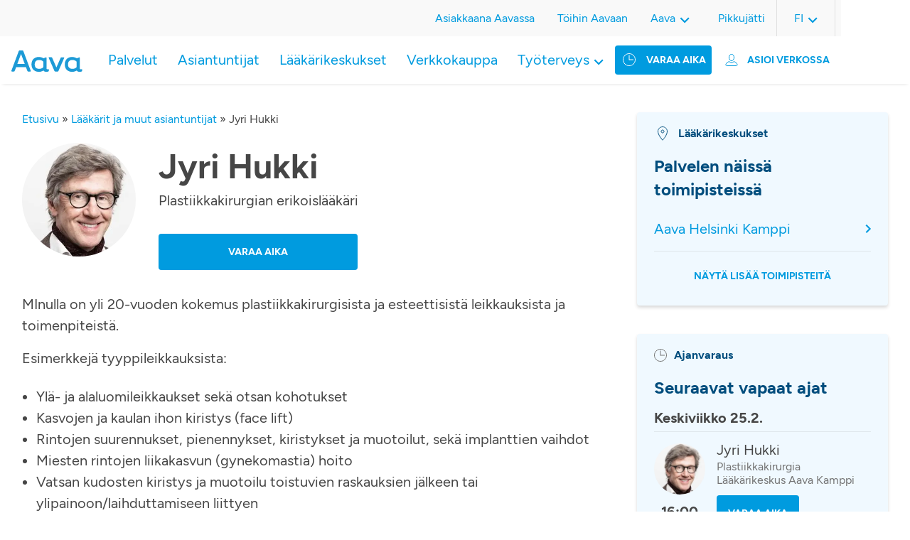

--- FILE ---
content_type: text/html; charset=UTF-8
request_url: https://www.aava.fi/laakarit-ja-muut-asiantuntijat/jyri-hukki/
body_size: 13622
content:
<!DOCTYPE html>
<html lang="fi">

<head>
		<!-- Cookie Information -->
<script id="CookieConsent" src="https://policy.app.cookieinformation.com/uc.js"
    data-culture="FI" type="text/javascript"></script>
<!-- End Cookie Information -->
<script>
    window.addEventListener('CookieInformationConsentGiven', function(event) {
        if (!window.ldanalytics) window.ldanalytics = [];
        if (CookieInformation.getConsentGivenFor('cookie_cat_statistic')) {
            window.ldanalytics.push(function(a) {
                a.toggleTracking(true, false);
            });
        } else {
           window.ldanalytics.push(function(a) {
               a.toggleTracking(false, false);
           });
        }
    }, false);
</script>
<meta name="google-site-verification" content="Xow9btFsuFNgWNuwZOs5MuBqEJDjrkJUYl0SOyS3V_c" />
	<meta charset="UTF-8" />

		<meta http-equiv="X-UA-Compatible" content="IE=edge" />

    <meta name="viewport" content="width=device-width, initial-scale=1, shrink-to-fit=no" />
  <meta name="wp-stylesheet-directory-uri" content="https://www.aava.fi/wp-content/themes/aava2021" />

  <meta name='robots' content='index, follow, max-image-preview:large, max-snippet:-1, max-video-preview:-1' />
<link rel="alternate" href="https://www.aava.fi/laakarit-ja-muut-asiantuntijat/jyri-hukki/" hreflang="fi" />
<link rel="alternate" href="https://www.aava.fi/en/doctors-and-other-specialists/jyri-hukki-2/" hreflang="en" />
<link rel="alternate" href="https://www.aava.fi/sv/lakare-och-andra-specialister/jyri-hukki-3/" hreflang="sv" />

	<!-- This site is optimized with the Yoast SEO Premium plugin v26.2 (Yoast SEO v26.7) - https://yoast.com/wordpress/plugins/seo/ -->
	<title>Jyri Hukki | Varaa aika | Lääkärikeskus Aava</title>
	<meta name="description" content="Varaa aika asiantuntijalle Jyri Hukki Lääkärikeskus Aavasta. Tervetuloa vastaanotolle!" />
	<link rel="canonical" href="https://www.aava.fi/laakarit-ja-muut-asiantuntijat/jyri-hukki/" />
	<meta property="og:locale" content="fi_FI" />
	<meta property="og:locale:alternate" content="en_US" />
	<meta property="og:locale:alternate" content="sv_SE" />
	<meta property="og:type" content="article" />
	<meta property="og:title" content="Jyri Hukki" />
	<meta property="og:description" content="Varaa aika asiantuntijalle Jyri Hukki Lääkärikeskus Aavasta. Tervetuloa vastaanotolle!" />
	<meta property="og:url" content="https://www.aava.fi/laakarit-ja-muut-asiantuntijat/jyri-hukki/" />
	<meta property="og:site_name" content="Lääkärikeskus Aava" />
	<meta property="article:publisher" content="https://www.facebook.com/LaakarikeskusAava" />
	<meta name="twitter:card" content="summary_large_image" />
	<meta name="twitter:site" content="@AavaLk" />
	<script type="application/ld+json" class="yoast-schema-graph">{"@context":"https://schema.org","@graph":[{"@type":"WebPage","@id":"https://www.aava.fi/laakarit-ja-muut-asiantuntijat/jyri-hukki/","url":"https://www.aava.fi/laakarit-ja-muut-asiantuntijat/jyri-hukki/","name":"Jyri Hukki | Varaa aika | Lääkärikeskus Aava","isPartOf":{"@id":"https://www.aava.fi/#website"},"datePublished":"2025-08-21T12:17:00+00:00","description":"Varaa aika asiantuntijalle Jyri Hukki Lääkärikeskus Aavasta. Tervetuloa vastaanotolle!","breadcrumb":{"@id":"https://www.aava.fi/laakarit-ja-muut-asiantuntijat/jyri-hukki/#breadcrumb"},"inLanguage":"fi","potentialAction":[{"@type":"ReadAction","target":["https://www.aava.fi/laakarit-ja-muut-asiantuntijat/jyri-hukki/"]}]},{"@type":"BreadcrumbList","@id":"https://www.aava.fi/laakarit-ja-muut-asiantuntijat/jyri-hukki/#breadcrumb","itemListElement":[{"@type":"ListItem","position":1,"name":"Etusivu","item":"https://www.aava.fi/"},{"@type":"ListItem","position":2,"name":"Lääkärit ja muut asiantuntijat","item":"https://www.aava.fi/laakarit-ja-muut-asiantuntijat/"},{"@type":"ListItem","position":3,"name":"Jyri Hukki"}]},{"@type":"WebSite","@id":"https://www.aava.fi/#website","url":"https://www.aava.fi/","name":"Lääkärikeskus Aava","description":"5,5 miljoonaa tapaa voida hyvin","publisher":{"@id":"https://www.aava.fi/#organization"},"potentialAction":[{"@type":"SearchAction","target":{"@type":"EntryPoint","urlTemplate":"https://www.aava.fi/?s={search_term_string}"},"query-input":{"@type":"PropertyValueSpecification","valueRequired":true,"valueName":"search_term_string"}}],"inLanguage":"fi"},{"@type":"Organization","@id":"https://www.aava.fi/#organization","name":"Lääkärikeskus Aava Oy","url":"https://www.aava.fi/","logo":{"@type":"ImageObject","inLanguage":"fi","@id":"https://www.aava.fi/#/schema/logo/image/","url":"https://www.aava.fi/wp-content/uploads/2022/03/Aava_pystylogo_cmyk.jpeg","contentUrl":"https://www.aava.fi/wp-content/uploads/2022/03/Aava_pystylogo_cmyk.jpeg","width":2244,"height":709,"caption":"Lääkärikeskus Aava Oy"},"image":{"@id":"https://www.aava.fi/#/schema/logo/image/"},"sameAs":["https://www.facebook.com/LaakarikeskusAava","https://x.com/AavaLk","https://www.linkedin.com/company/l-k-rikeskus-aava/","https://www.youtube.com/channel/UCCbm_yefq9fdyAnpz77q_Tw","https://fi.wikipedia.org/wiki/Lääkärikeskus_Aava"]}]}</script>
	<!-- / Yoast SEO Premium plugin. -->


<link rel='dns-prefetch' href='//static.addtoany.com' />
<link rel="alternate" title="oEmbed (JSON)" type="application/json+oembed" href="https://www.aava.fi/wp-json/oembed/1.0/embed?url=https%3A%2F%2Fwww.aava.fi%2Flaakarit-ja-muut-asiantuntijat%2Fjyri-hukki%2F&#038;lang=fi" />
<link rel="alternate" title="oEmbed (XML)" type="text/xml+oembed" href="https://www.aava.fi/wp-json/oembed/1.0/embed?url=https%3A%2F%2Fwww.aava.fi%2Flaakarit-ja-muut-asiantuntijat%2Fjyri-hukki%2F&#038;format=xml&#038;lang=fi" />
		<style>
			.lazyload,
			.lazyloading {
				max-width: 100%;
			}
		</style>
				<style>
			.smush-dimensions {
				--smush-image-aspect-ratio: auto;
				aspect-ratio: var(--smush-image-aspect-ratio);
			}
		</style>
		<style id='wp-img-auto-sizes-contain-inline-css' type='text/css'>
img:is([sizes=auto i],[sizes^="auto," i]){contain-intrinsic-size:3000px 1500px}
/*# sourceURL=wp-img-auto-sizes-contain-inline-css */
</style>
<style id='wp-emoji-styles-inline-css' type='text/css'>

	img.wp-smiley, img.emoji {
		display: inline !important;
		border: none !important;
		box-shadow: none !important;
		height: 1em !important;
		width: 1em !important;
		margin: 0 0.07em !important;
		vertical-align: -0.1em !important;
		background: none !important;
		padding: 0 !important;
	}
/*# sourceURL=wp-emoji-styles-inline-css */
</style>
<link rel='stylesheet' id='wp-block-library-css' href='https://www.aava.fi/wp-includes/css/dist/block-library/style.min.css?ver=6.9' type='text/css' media='all' />
<style id='classic-theme-styles-inline-css' type='text/css'>
/*! This file is auto-generated */
.wp-block-button__link{color:#fff;background-color:#32373c;border-radius:9999px;box-shadow:none;text-decoration:none;padding:calc(.667em + 2px) calc(1.333em + 2px);font-size:1.125em}.wp-block-file__button{background:#32373c;color:#fff;text-decoration:none}
/*# sourceURL=/wp-includes/css/classic-themes.min.css */
</style>
<link rel='stylesheet' id='responsive_iframes-cgb-style-css-css' href='https://www.aava.fi/wp-content/plugins/responsive-iframe/dist/blocks.style.build.css' type='text/css' media='all' />
<style id='global-styles-inline-css' type='text/css'>
:root{--wp--preset--aspect-ratio--square: 1;--wp--preset--aspect-ratio--4-3: 4/3;--wp--preset--aspect-ratio--3-4: 3/4;--wp--preset--aspect-ratio--3-2: 3/2;--wp--preset--aspect-ratio--2-3: 2/3;--wp--preset--aspect-ratio--16-9: 16/9;--wp--preset--aspect-ratio--9-16: 9/16;--wp--preset--color--black: #000000;--wp--preset--color--cyan-bluish-gray: #abb8c3;--wp--preset--color--white: #ffffff;--wp--preset--color--pale-pink: #f78da7;--wp--preset--color--vivid-red: #cf2e2e;--wp--preset--color--luminous-vivid-orange: #ff6900;--wp--preset--color--luminous-vivid-amber: #fcb900;--wp--preset--color--light-green-cyan: #7bdcb5;--wp--preset--color--vivid-green-cyan: #00d084;--wp--preset--color--pale-cyan-blue: #8ed1fc;--wp--preset--color--vivid-cyan-blue: #0693e3;--wp--preset--color--vivid-purple: #9b51e0;--wp--preset--color--blue: #0079ad;--wp--preset--color--blue-dark: #0792cf;--wp--preset--color--blue-darker: #004d7d;--wp--preset--color--blue-aava: #009bdf;--wp--preset--color--blue-light: #daf4fe;--wp--preset--color--blue-lighter: #f0f9ff;--wp--preset--color--gray-darker: #464646;--wp--preset--color--green-aava: #A7C753;--wp--preset--color--pink-aava: #D30496;--wp--preset--gradient--vivid-cyan-blue-to-vivid-purple: linear-gradient(135deg,rgb(6,147,227) 0%,rgb(155,81,224) 100%);--wp--preset--gradient--light-green-cyan-to-vivid-green-cyan: linear-gradient(135deg,rgb(122,220,180) 0%,rgb(0,208,130) 100%);--wp--preset--gradient--luminous-vivid-amber-to-luminous-vivid-orange: linear-gradient(135deg,rgb(252,185,0) 0%,rgb(255,105,0) 100%);--wp--preset--gradient--luminous-vivid-orange-to-vivid-red: linear-gradient(135deg,rgb(255,105,0) 0%,rgb(207,46,46) 100%);--wp--preset--gradient--very-light-gray-to-cyan-bluish-gray: linear-gradient(135deg,rgb(238,238,238) 0%,rgb(169,184,195) 100%);--wp--preset--gradient--cool-to-warm-spectrum: linear-gradient(135deg,rgb(74,234,220) 0%,rgb(151,120,209) 20%,rgb(207,42,186) 40%,rgb(238,44,130) 60%,rgb(251,105,98) 80%,rgb(254,248,76) 100%);--wp--preset--gradient--blush-light-purple: linear-gradient(135deg,rgb(255,206,236) 0%,rgb(152,150,240) 100%);--wp--preset--gradient--blush-bordeaux: linear-gradient(135deg,rgb(254,205,165) 0%,rgb(254,45,45) 50%,rgb(107,0,62) 100%);--wp--preset--gradient--luminous-dusk: linear-gradient(135deg,rgb(255,203,112) 0%,rgb(199,81,192) 50%,rgb(65,88,208) 100%);--wp--preset--gradient--pale-ocean: linear-gradient(135deg,rgb(255,245,203) 0%,rgb(182,227,212) 50%,rgb(51,167,181) 100%);--wp--preset--gradient--electric-grass: linear-gradient(135deg,rgb(202,248,128) 0%,rgb(113,206,126) 100%);--wp--preset--gradient--midnight: linear-gradient(135deg,rgb(2,3,129) 0%,rgb(40,116,252) 100%);--wp--preset--font-size--small: 13px;--wp--preset--font-size--medium: 20px;--wp--preset--font-size--large: 36px;--wp--preset--font-size--x-large: 42px;--wp--preset--spacing--20: 0.44rem;--wp--preset--spacing--30: 0.67rem;--wp--preset--spacing--40: 1rem;--wp--preset--spacing--50: 1.5rem;--wp--preset--spacing--60: 2.25rem;--wp--preset--spacing--70: 3.38rem;--wp--preset--spacing--80: 5.06rem;--wp--preset--shadow--natural: 6px 6px 9px rgba(0, 0, 0, 0.2);--wp--preset--shadow--deep: 12px 12px 50px rgba(0, 0, 0, 0.4);--wp--preset--shadow--sharp: 6px 6px 0px rgba(0, 0, 0, 0.2);--wp--preset--shadow--outlined: 6px 6px 0px -3px rgb(255, 255, 255), 6px 6px rgb(0, 0, 0);--wp--preset--shadow--crisp: 6px 6px 0px rgb(0, 0, 0);}:where(.is-layout-flex){gap: 0.5em;}:where(.is-layout-grid){gap: 0.5em;}body .is-layout-flex{display: flex;}.is-layout-flex{flex-wrap: wrap;align-items: center;}.is-layout-flex > :is(*, div){margin: 0;}body .is-layout-grid{display: grid;}.is-layout-grid > :is(*, div){margin: 0;}:where(.wp-block-columns.is-layout-flex){gap: 2em;}:where(.wp-block-columns.is-layout-grid){gap: 2em;}:where(.wp-block-post-template.is-layout-flex){gap: 1.25em;}:where(.wp-block-post-template.is-layout-grid){gap: 1.25em;}.has-black-color{color: var(--wp--preset--color--black) !important;}.has-cyan-bluish-gray-color{color: var(--wp--preset--color--cyan-bluish-gray) !important;}.has-white-color{color: var(--wp--preset--color--white) !important;}.has-pale-pink-color{color: var(--wp--preset--color--pale-pink) !important;}.has-vivid-red-color{color: var(--wp--preset--color--vivid-red) !important;}.has-luminous-vivid-orange-color{color: var(--wp--preset--color--luminous-vivid-orange) !important;}.has-luminous-vivid-amber-color{color: var(--wp--preset--color--luminous-vivid-amber) !important;}.has-light-green-cyan-color{color: var(--wp--preset--color--light-green-cyan) !important;}.has-vivid-green-cyan-color{color: var(--wp--preset--color--vivid-green-cyan) !important;}.has-pale-cyan-blue-color{color: var(--wp--preset--color--pale-cyan-blue) !important;}.has-vivid-cyan-blue-color{color: var(--wp--preset--color--vivid-cyan-blue) !important;}.has-vivid-purple-color{color: var(--wp--preset--color--vivid-purple) !important;}.has-black-background-color{background-color: var(--wp--preset--color--black) !important;}.has-cyan-bluish-gray-background-color{background-color: var(--wp--preset--color--cyan-bluish-gray) !important;}.has-white-background-color{background-color: var(--wp--preset--color--white) !important;}.has-pale-pink-background-color{background-color: var(--wp--preset--color--pale-pink) !important;}.has-vivid-red-background-color{background-color: var(--wp--preset--color--vivid-red) !important;}.has-luminous-vivid-orange-background-color{background-color: var(--wp--preset--color--luminous-vivid-orange) !important;}.has-luminous-vivid-amber-background-color{background-color: var(--wp--preset--color--luminous-vivid-amber) !important;}.has-light-green-cyan-background-color{background-color: var(--wp--preset--color--light-green-cyan) !important;}.has-vivid-green-cyan-background-color{background-color: var(--wp--preset--color--vivid-green-cyan) !important;}.has-pale-cyan-blue-background-color{background-color: var(--wp--preset--color--pale-cyan-blue) !important;}.has-vivid-cyan-blue-background-color{background-color: var(--wp--preset--color--vivid-cyan-blue) !important;}.has-vivid-purple-background-color{background-color: var(--wp--preset--color--vivid-purple) !important;}.has-black-border-color{border-color: var(--wp--preset--color--black) !important;}.has-cyan-bluish-gray-border-color{border-color: var(--wp--preset--color--cyan-bluish-gray) !important;}.has-white-border-color{border-color: var(--wp--preset--color--white) !important;}.has-pale-pink-border-color{border-color: var(--wp--preset--color--pale-pink) !important;}.has-vivid-red-border-color{border-color: var(--wp--preset--color--vivid-red) !important;}.has-luminous-vivid-orange-border-color{border-color: var(--wp--preset--color--luminous-vivid-orange) !important;}.has-luminous-vivid-amber-border-color{border-color: var(--wp--preset--color--luminous-vivid-amber) !important;}.has-light-green-cyan-border-color{border-color: var(--wp--preset--color--light-green-cyan) !important;}.has-vivid-green-cyan-border-color{border-color: var(--wp--preset--color--vivid-green-cyan) !important;}.has-pale-cyan-blue-border-color{border-color: var(--wp--preset--color--pale-cyan-blue) !important;}.has-vivid-cyan-blue-border-color{border-color: var(--wp--preset--color--vivid-cyan-blue) !important;}.has-vivid-purple-border-color{border-color: var(--wp--preset--color--vivid-purple) !important;}.has-vivid-cyan-blue-to-vivid-purple-gradient-background{background: var(--wp--preset--gradient--vivid-cyan-blue-to-vivid-purple) !important;}.has-light-green-cyan-to-vivid-green-cyan-gradient-background{background: var(--wp--preset--gradient--light-green-cyan-to-vivid-green-cyan) !important;}.has-luminous-vivid-amber-to-luminous-vivid-orange-gradient-background{background: var(--wp--preset--gradient--luminous-vivid-amber-to-luminous-vivid-orange) !important;}.has-luminous-vivid-orange-to-vivid-red-gradient-background{background: var(--wp--preset--gradient--luminous-vivid-orange-to-vivid-red) !important;}.has-very-light-gray-to-cyan-bluish-gray-gradient-background{background: var(--wp--preset--gradient--very-light-gray-to-cyan-bluish-gray) !important;}.has-cool-to-warm-spectrum-gradient-background{background: var(--wp--preset--gradient--cool-to-warm-spectrum) !important;}.has-blush-light-purple-gradient-background{background: var(--wp--preset--gradient--blush-light-purple) !important;}.has-blush-bordeaux-gradient-background{background: var(--wp--preset--gradient--blush-bordeaux) !important;}.has-luminous-dusk-gradient-background{background: var(--wp--preset--gradient--luminous-dusk) !important;}.has-pale-ocean-gradient-background{background: var(--wp--preset--gradient--pale-ocean) !important;}.has-electric-grass-gradient-background{background: var(--wp--preset--gradient--electric-grass) !important;}.has-midnight-gradient-background{background: var(--wp--preset--gradient--midnight) !important;}.has-small-font-size{font-size: var(--wp--preset--font-size--small) !important;}.has-medium-font-size{font-size: var(--wp--preset--font-size--medium) !important;}.has-large-font-size{font-size: var(--wp--preset--font-size--large) !important;}.has-x-large-font-size{font-size: var(--wp--preset--font-size--x-large) !important;}
:where(.wp-block-post-template.is-layout-flex){gap: 1.25em;}:where(.wp-block-post-template.is-layout-grid){gap: 1.25em;}
:where(.wp-block-term-template.is-layout-flex){gap: 1.25em;}:where(.wp-block-term-template.is-layout-grid){gap: 1.25em;}
:where(.wp-block-columns.is-layout-flex){gap: 2em;}:where(.wp-block-columns.is-layout-grid){gap: 2em;}
:root :where(.wp-block-pullquote){font-size: 1.5em;line-height: 1.6;}
/*# sourceURL=global-styles-inline-css */
</style>
<link rel='stylesheet' id='contact-form-7-css' href='https://www.aava.fi/wp-content/plugins/contact-form-7/includes/css/styles.css?ver=6.1.4' type='text/css' media='all' />
<link rel='stylesheet' id='printomatic-css-css' href='https://www.aava.fi/wp-content/plugins/print-o-matic/css/style.css?ver=2.0' type='text/css' media='all' />
<style id='printomatic-css-inline-css' type='text/css'>
@media print {
.site-footer {
	display: none;
}
}

/*# sourceURL=printomatic-css-inline-css */
</style>
<link rel='stylesheet' id='wppopups-base-css' href='https://www.aava.fi/wp-content/plugins/wp-popups-lite/src/assets/css/wppopups-base.css?ver=2.2.0.3' type='text/css' media='all' />
<link rel='stylesheet' id='addtoany-css' href='https://www.aava.fi/wp-content/plugins/add-to-any/addtoany.min.css?ver=1.16' type='text/css' media='all' />
<link rel='stylesheet' id='aava2021-styles-css' href='https://www.aava.fi/wp-content/themes/aava2021/assets/dist/main.css?ver=1767097841' type='text/css' media='all' />
<script type="text/javascript" src="https://www.aava.fi/wp-content/plugins/responsive-iframe/src//js/constants.js?ver=6.9" id="constants_responsive_iframe-js"></script>
<script type="text/javascript" src="https://www.aava.fi/wp-includes/js/jquery/jquery.min.js?ver=3.7.1" id="jquery-core-js"></script>
<script type="text/javascript" src="https://www.aava.fi/wp-includes/js/jquery/jquery-migrate.min.js?ver=3.4.1" id="jquery-migrate-js"></script>
<script type="text/javascript" src="https://www.aava.fi/wp-includes/js/dist/hooks.min.js?ver=dd5603f07f9220ed27f1" id="wp-hooks-js"></script>
<script type="text/javascript" id="addtoany-core-js-before">
/* <![CDATA[ */
window.a2a_config=window.a2a_config||{};a2a_config.callbacks=[];a2a_config.overlays=[];a2a_config.templates={};a2a_localize = {
	Share: "Share",
	Save: "Save",
	Subscribe: "Subscribe",
	Email: "Email",
	Bookmark: "Bookmark",
	ShowAll: "Show all",
	ShowLess: "Show less",
	FindServices: "Find service(s)",
	FindAnyServiceToAddTo: "Instantly find any service to add to",
	PoweredBy: "Powered by",
	ShareViaEmail: "Share via email",
	SubscribeViaEmail: "Subscribe via email",
	BookmarkInYourBrowser: "Bookmark in your browser",
	BookmarkInstructions: "Press Ctrl+D or \u2318+D to bookmark this page",
	AddToYourFavorites: "Add to your favorites",
	SendFromWebOrProgram: "Send from any email address or email program",
	EmailProgram: "Email program",
	More: "More&#8230;",
	ThanksForSharing: "Thanks for sharing!",
	ThanksForFollowing: "Thanks for following!"
};

a2a_config.icon_color="#009bdf";

//# sourceURL=addtoany-core-js-before
/* ]]> */
</script>
<script type="text/javascript" defer src="https://static.addtoany.com/menu/page.js" id="addtoany-core-js"></script>
<script type="text/javascript" defer src="https://www.aava.fi/wp-content/plugins/add-to-any/addtoany.min.js?ver=1.1" id="addtoany-jquery-js"></script>
<script type="text/javascript" src="https://www.aava.fi/wp-includes/js/dist/i18n.min.js?ver=c26c3dc7bed366793375" id="wp-i18n-js"></script>
<script type="text/javascript" id="wp-i18n-js-after">
/* <![CDATA[ */
wp.i18n.setLocaleData( { 'text direction\u0004ltr': [ 'ltr' ] } );
//# sourceURL=wp-i18n-js-after
/* ]]> */
</script>
<script type="text/javascript" src="https://www.aava.fi/wp-includes/js/jquery/ui/core.min.js?ver=1.13.3" id="jquery-ui-core-js"></script>
<script type="text/javascript" src="https://www.aava.fi/wp-includes/js/jquery/ui/menu.min.js?ver=1.13.3" id="jquery-ui-menu-js"></script>
<script type="text/javascript" src="https://www.aava.fi/wp-includes/js/dist/dom-ready.min.js?ver=f77871ff7694fffea381" id="wp-dom-ready-js"></script>
<script type="text/javascript" id="wp-a11y-js-translations">
/* <![CDATA[ */
( function( domain, translations ) {
	var localeData = translations.locale_data[ domain ] || translations.locale_data.messages;
	localeData[""].domain = domain;
	wp.i18n.setLocaleData( localeData, domain );
} )( "default", {"translation-revision-date":"2025-11-29 11:04:04+0000","generator":"GlotPress\/4.0.3","domain":"messages","locale_data":{"messages":{"":{"domain":"messages","plural-forms":"nplurals=2; plural=n != 1;","lang":"fi"},"Notifications":["Ilmoitukset"]}},"comment":{"reference":"wp-includes\/js\/dist\/a11y.js"}} );
//# sourceURL=wp-a11y-js-translations
/* ]]> */
</script>
<script type="text/javascript" src="https://www.aava.fi/wp-includes/js/dist/a11y.min.js?ver=cb460b4676c94bd228ed" id="wp-a11y-js"></script>
<script type="text/javascript" src="https://www.aava.fi/wp-includes/js/jquery/ui/autocomplete.min.js?ver=1.13.3" id="jquery-ui-autocomplete-js"></script>
<script type="text/javascript" src="https://www.aava.fi/wp-content/themes/aava2021/assets/src/scripts/filter-select/filter-select.js?ver=1.0" id="aava-filter-select-terms-js"></script>
<script type="text/javascript" src="https://www.aava.fi/wp-content/plugins/responsive-iframe/src//js/responsiveIframe.js?ver=6.9" id="responsive_iframe_patrickp-js"></script>
<link rel="https://api.w.org/" href="https://www.aava.fi/wp-json/" /><link rel="EditURI" type="application/rsd+xml" title="RSD" href="https://www.aava.fi/xmlrpc.php?rsd" />
<link rel='shortlink' href='https://www.aava.fi/?p=53260' />
<meta name="cdp-version" content="1.5.0" /><meta name="generator" content="performance-lab 4.0.1; plugins: ">
<!-- Stream WordPress user activity plugin v4.1.1 -->
		<script>
			document.documentElement.className = document.documentElement.className.replace('no-js', 'js');
		</script>
				<style>
			.no-js img.lazyload {
				display: none;
			}

			figure.wp-block-image img.lazyloading {
				min-width: 150px;
			}

			.lazyload,
			.lazyloading {
				--smush-placeholder-width: 100px;
				--smush-placeholder-aspect-ratio: 1/1;
				width: var(--smush-image-width, var(--smush-placeholder-width)) !important;
				aspect-ratio: var(--smush-image-aspect-ratio, var(--smush-placeholder-aspect-ratio)) !important;
			}

						.lazyload, .lazyloading {
				opacity: 0;
			}

			.lazyloaded {
				opacity: 1;
				transition: opacity 400ms;
				transition-delay: 0ms;
			}

					</style>
		<link rel="icon" href="https://www.aava.fi/wp-content/smush-webp/2021/11/favicon.png.webp" sizes="32x32" />
<link rel="icon" href="https://www.aava.fi/wp-content/smush-webp/2021/11/favicon.png.webp" sizes="192x192" />
<link rel="apple-touch-icon" href="https://www.aava.fi/wp-content/smush-webp/2021/11/favicon.png.webp" />
<meta name="msapplication-TileImage" content="https://www.aava.fi/wp-content/uploads/2021/11/favicon.png" />
		<style type="text/css" id="wp-custom-css">
			/* 9.7.2025 */
/* Fix top menu item breaking to two lines on 1024px screen width */
/*
.main-menu .menu-item > a,
.site-header .site-header__time-booking .appointment-button__header {
    white-space: nowrap;
}
/* Hide vaara aika button icon for 1024px screen to save spaces
@media screen and (width: 1024px) {
    .site-header .site-header__time-booking .appointment-button__header a:before {
			display: none;
    }
}*/
/* finnish-service-logo smush fix
 * 24.9.25
 */
/*img.finnish-service-logo {
	width: unset !important;
	--smush-image-width: unset !important;
  --smush-image-aspect-ratio: unset !important;
}*/		</style>
		</head>

<body>
	

	<header id="site-header" class="site-header">

<input type="checkbox" id="nav-toggle" class="nav-toggle mobile-visible">
<input type="checkbox" id="online-appointment-toggle" class="online-appointment-toggle mobile-visible">
	<div class="site-header-mobile mobile-visible">
		<label for="nav-toggle" class="burger-menu">
			<span></span>
			<span></span>
			<span></span>
		</label>
		<div class="site-header__item site-header__logo">
							<a href="https://www.aava.fi/" class="custom-logo-link" rel="home"><img width="1" height="1" data-src="https://www.aava.fi/wp-content/uploads/2022/04/Aava_logo.svg" class="custom-logo lazyload" alt="Lääkärikeskus Aava" decoding="async" src="[data-uri]" style="--smush-placeholder-width: 1px; --smush-placeholder-aspect-ratio: 1/1;" /></a>					</div>
		<label for="online-appointment-toggle" class="online-appointment-menu">
			<div id="transact-online-button" class="transact-online-button">
	<a>
		<!-- Asioi verkossa -->
		Asioi verkossa	</a>
	<nav id="online-appointment-navigation" class="online-appointment-navigation" role="navigation" aria-label="Verkkotapaaminen">
	<div class="close-online-appointment mobile-visible">
		<label for="online-appointment-toggle" class="online-appointment-menu">
			<!-- ic_close_blue.svg -->
			<svg width="24" height="24" viewBox="0 0 12 12" fill="none" xmlns="http://www.w3.org/2000/svg">
				<path d="M10.9091 0L12 1.09091L7.09091 6L12 10.9091L10.9091 12L6 7.09091L1.09091 12L0 10.9091L4.90909 6L0 1.09091L1.09091 0L6 4.90909L10.9091 0Z" fill="#009bdf"/>
			</svg>
		</label>
	</div>
					<div class="menu-online-appointment-menu-suomi-container"><ul id="menu-online-appointment-menu-suomi" class="online-appointment"><li id="menu-item-222" class="menu-item menu-item-type-custom menu-item-object-custom menu-item-has-children menu-item-222"><a>Henkilöasiakkaat</a>
<ul class="sub-menu">
	<li id="menu-item-228" class="menu-item menu-item-type-custom menu-item-object-custom menu-item-228"><a href="https://asiointi.aava.fi/fi/ajanvaraus">Ajanvaraus</a></li>
	<li id="menu-item-37988" class="menu-item menu-item-type-custom menu-item-object-custom menu-item-37988"><a href="https://www.aava.fi/asiakkaana/aava-sovellus/">Aava-sovellus</a></li>
	<li id="menu-item-229" class="menu-item menu-item-type-custom menu-item-object-custom menu-item-229"><a href="https://asiointi.aava.fi/">Oma Aava</a></li>
	<li id="menu-item-51476" class="menu-item menu-item-type-custom menu-item-object-custom menu-item-51476"><a href="https://verkkokauppa.aava.fi/">Verkkokauppa</a></li>
</ul>
</li>
<li id="menu-item-223" class="menu-item menu-item-type-custom menu-item-object-custom menu-item-has-children menu-item-223"><a>Työterveys</a>
<ul class="sub-menu">
	<li id="menu-item-224" class="menu-item menu-item-type-custom menu-item-object-custom menu-item-224"><a href="https://asiointi.aava.fi/fi/ajanvaraus">Ajanvaraus</a></li>
	<li id="menu-item-35899" class="menu-item menu-item-type-post_type menu-item-object-page menu-item-35899"><a href="https://www.aava.fi/asiakkaana/aava-sovellus/">Aava-sovellus</a></li>
	<li id="menu-item-227" class="menu-item menu-item-type-custom menu-item-object-custom menu-item-227"><a href="https://asiointi.aava.fi/">Oma Aava</a></li>
	<li id="menu-item-42210" class="menu-item menu-item-type-custom menu-item-object-custom menu-item-42210"><a href="https://hr.aava.fi">Aava HR</a></li>
	<li id="menu-item-225" class="menu-item menu-item-type-custom menu-item-object-custom menu-item-225"><a href="http://hallinta.aava.fi/">Aava Hallinta</a></li>
	<li id="menu-item-35884" class="menu-item menu-item-type-post_type menu-item-object-page menu-item-35884"><a href="https://www.aava.fi/tyoterveys/etapalvelut/luotsi/">Luotsi</a></li>
</ul>
</li>
</ul></div>			</nav>
</div>


		</label>
		<!-- <div class="site-header__item site-header__search-bar">
		</div> -->
	</div>

	
	<div class="menu-wrapper">
		<div class="site-header-mobile mobile-visible">
			<label for="nav-toggle" class="burger-menu overlay-label">
				<!-- ic_close_blue.svg -->
				<svg width="24" height="24" viewBox="0 0 12 12" fill="none" xmlns="http://www.w3.org/2000/svg">
					<path d="M10.9091 0L12 1.09091L7.09091 6L12 10.9091L10.9091 12L6 7.09091L1.09091 12L0 10.9091L4.90909 6L0 1.09091L1.09091 0L6 4.90909L10.9091 0Z" fill="#009bdf"/>
				</svg>
			</label>
			<div class="site-header__item site-header__logo">
									<a href="https://www.aava.fi/" class="custom-logo-link" rel="home"><img width="1" height="1" data-src="https://www.aava.fi/wp-content/uploads/2022/04/Aava_logo.svg" class="custom-logo lazyload" alt="Lääkärikeskus Aava" decoding="async" src="[data-uri]" style="--smush-placeholder-width: 1px; --smush-placeholder-aspect-ratio: 1/1;" /></a>							</div>
		</div>
		<div class="site-header-container__bottom">
			<div class="site-header__item site-header__logo desktop-visible">
									<a href="https://www.aava.fi/" class="custom-logo-link" rel="home"><img width="1" height="1" data-src="https://www.aava.fi/wp-content/uploads/2022/04/Aava_logo.svg" class="custom-logo lazyload" alt="Lääkärikeskus Aava" decoding="async" src="[data-uri]" style="--smush-placeholder-width: 1px; --smush-placeholder-aspect-ratio: 1/1;" /></a>							</div>

			<div class="site-header__item site-header__time-booking">
				<div class="appointment-button__header">
					<a href="https://asiointi.aava.fi/fi/ajanvaraus?" rel="noopener nofollow">
						<!-- Varaa aika -->
						Varaa aika					</a>
				</div>
				<div id="transact-online-button" class="transact-online-button">
	<a>
		<!-- Asioi verkossa -->
		Asioi verkossa	</a>
	<nav id="online-appointment-navigation" class="online-appointment-navigation" role="navigation" aria-label="Verkkotapaaminen">
	<div class="close-online-appointment mobile-visible">
		<label for="online-appointment-toggle" class="online-appointment-menu">
			<!-- ic_close_blue.svg -->
			<svg width="24" height="24" viewBox="0 0 12 12" fill="none" xmlns="http://www.w3.org/2000/svg">
				<path d="M10.9091 0L12 1.09091L7.09091 6L12 10.9091L10.9091 12L6 7.09091L1.09091 12L0 10.9091L4.90909 6L0 1.09091L1.09091 0L6 4.90909L10.9091 0Z" fill="#009bdf"/>
			</svg>
		</label>
	</div>
					<div class="menu-online-appointment-menu-suomi-container"><ul id="menu-online-appointment-menu-suomi-1" class="online-appointment"><li class="menu-item menu-item-type-custom menu-item-object-custom menu-item-has-children menu-item-222"><a>Henkilöasiakkaat</a>
<ul class="sub-menu">
	<li class="menu-item menu-item-type-custom menu-item-object-custom menu-item-228"><a href="https://asiointi.aava.fi/fi/ajanvaraus">Ajanvaraus</a></li>
	<li class="menu-item menu-item-type-custom menu-item-object-custom menu-item-37988"><a href="https://www.aava.fi/asiakkaana/aava-sovellus/">Aava-sovellus</a></li>
	<li class="menu-item menu-item-type-custom menu-item-object-custom menu-item-229"><a href="https://asiointi.aava.fi/">Oma Aava</a></li>
	<li class="menu-item menu-item-type-custom menu-item-object-custom menu-item-51476"><a href="https://verkkokauppa.aava.fi/">Verkkokauppa</a></li>
</ul>
</li>
<li class="menu-item menu-item-type-custom menu-item-object-custom menu-item-has-children menu-item-223"><a>Työterveys</a>
<ul class="sub-menu">
	<li class="menu-item menu-item-type-custom menu-item-object-custom menu-item-224"><a href="https://asiointi.aava.fi/fi/ajanvaraus">Ajanvaraus</a></li>
	<li class="menu-item menu-item-type-post_type menu-item-object-page menu-item-35899"><a href="https://www.aava.fi/asiakkaana/aava-sovellus/">Aava-sovellus</a></li>
	<li class="menu-item menu-item-type-custom menu-item-object-custom menu-item-227"><a href="https://asiointi.aava.fi/">Oma Aava</a></li>
	<li class="menu-item menu-item-type-custom menu-item-object-custom menu-item-42210"><a href="https://hr.aava.fi">Aava HR</a></li>
	<li class="menu-item menu-item-type-custom menu-item-object-custom menu-item-225"><a href="http://hallinta.aava.fi/">Aava Hallinta</a></li>
	<li class="menu-item menu-item-type-post_type menu-item-object-page menu-item-35884"><a href="https://www.aava.fi/tyoterveys/etapalvelut/luotsi/">Luotsi</a></li>
</ul>
</li>
</ul></div>			</nav>
</div>


			</div>

			<div class="site-header__item site-header__navigation">
				<nav id="site-navigation" class="main-navigation" role="navigation" aria-label="Top Menu">
			<div class="menu-main-menu-suomi-container"><ul id="menu-main-menu-suomi" class="main-menu"><li id="menu-item-202" class="menu-item menu-item-type-post_type menu-item-object-page menu-item-202"><a href="https://www.aava.fi/palvelut/">Palvelut</a></li>
<li id="menu-item-432" class="menu-item menu-item-type-post_type_archive menu-item-object-aava-practitioner menu-item-432"><a href="https://www.aava.fi/laakarit-ja-muut-asiantuntijat/">Asiantuntijat</a></li>
<li id="menu-item-434" class="menu-item menu-item-type-post_type_archive menu-item-object-aava-clinic menu-item-434"><a href="https://www.aava.fi/laakarikeskukset/">Lääkärikeskukset</a></li>
<li id="menu-item-52679" class="menu-item menu-item-type-custom menu-item-object-custom menu-item-52679"><a href="https://verkkokauppa.aava.fi/">Verkkokauppa</a></li>
<li id="menu-item-15801" class="menu-item menu-item-type-post_type menu-item-object-page menu-item-has-children menu-item-15801"><a href="https://www.aava.fi/tyoterveys/">Työterveys</a>
<ul class="sub-menu">
	<li id="menu-item-15802" class="menu-item menu-item-type-post_type menu-item-object-page menu-item-15802"><a href="https://www.aava.fi/tyoterveys/">Aava Työterveys</a></li>
	<li id="menu-item-204" class="menu-item menu-item-type-custom menu-item-object-custom menu-item-204"><a href="https://www.aava.fi/tyoterveys/tyoterveyspalvelumme/">Työterveyspalvelut</a></li>
	<li id="menu-item-31115" class="menu-item menu-item-type-post_type menu-item-object-page menu-item-31115"><a href="https://www.aava.fi/tyoterveys/etapalvelut/">Etä- ja digipalvelut</a></li>
	<li id="menu-item-39799" class="menu-item menu-item-type-post_type menu-item-object-page menu-item-39799"><a href="https://www.aava.fi/tyoterveys/valmennukset/">Valmennukset</a></li>
	<li id="menu-item-16778" class="menu-item menu-item-type-custom menu-item-object-custom menu-item-16778"><a href="https://www.aava.fi/tyoterveys/tule-asiakkaaksi/">Tule asiakkaaksi</a></li>
	<li id="menu-item-40575" class="menu-item menu-item-type-post_type menu-item-object-page menu-item-40575"><a href="https://www.aava.fi/tyoterveys/etapalvelut/luotsi/">Luotsi</a></li>
	<li id="menu-item-15807" class="menu-item menu-item-type-post_type menu-item-object-page menu-item-15807"><a href="https://www.aava.fi/tyoterveys/yhteystiedot/">Ota yhteyttä</a></li>
</ul>
</li>
</ul></div>	</nav>			</div>
		</div>

		<div class="site-header-container__top">
			<div class="site-header-container-wrapper__top">
				<div class="site-header__item site-upper-header__menu">
					<nav id="upper-site-navigation" class="upper-main-navigation" role="navigation" aria-label="Upper Top Menu">
			<div class="menu-upper-main-navigation-suomi-container"><ul id="menu-upper-main-navigation-suomi" class="upper-main-nav"><li id="menu-item-426" class="menu-item menu-item-type-custom menu-item-object-custom menu-item-426"><a href="https://www.aava.fi/asiakkaana/">Asiakkaana Aavassa</a></li>
<li id="menu-item-211" class="menu-item menu-item-type-post_type menu-item-object-page menu-item-211"><a href="https://www.aava.fi/avoimet-tyopaikat/">Töihin Aavaan</a></li>
<li id="menu-item-210" class="menu-item menu-item-type-post_type menu-item-object-page menu-item-has-children menu-item-210"><a href="https://www.aava.fi/aava/">Aava</a>
<ul class="sub-menu">
	<li id="menu-item-14433" class="menu-item menu-item-type-custom menu-item-object-custom menu-item-14433"><a href="/aava/">Tietoa meistä</a></li>
	<li id="menu-item-47467" class="menu-item menu-item-type-post_type menu-item-object-page menu-item-47467"><a href="https://www.aava.fi/aava/laatu/">Laatu ja vastuullisuus</a></li>
	<li id="menu-item-7100" class="menu-item menu-item-type-post_type menu-item-object-page menu-item-7100"><a href="https://www.aava.fi/aava/medialle/">Medialle</a></li>
	<li id="menu-item-7102" class="menu-item menu-item-type-post_type menu-item-object-page menu-item-7102"><a href="https://www.aava.fi/aava/yhteystiedot/">Yhteystiedot</a></li>
</ul>
</li>
<li id="menu-item-52681" class="menu-item menu-item-type-custom menu-item-object-custom menu-item-52681"><a href="https://pikkujatti.fi/">Pikkujätti</a></li>
<li id="menu-item-206" class="pll-parent-menu-item menu-item menu-item-type-custom menu-item-object-custom menu-item-has-children menu-item-206"><a href="#pll_switcher">FI</a>
<ul class="sub-menu">
	<li id="menu-item-206-en" class="lang-item lang-item-5 lang-item-en lang-item-first menu-item menu-item-type-custom menu-item-object-custom menu-item-206-en"><a href="https://www.aava.fi/en/doctors-and-other-specialists/jyri-hukki-2/" hreflang="en-US" lang="en-US">EN</a></li>
	<li id="menu-item-206-sv" class="lang-item lang-item-9 lang-item-sv menu-item menu-item-type-custom menu-item-object-custom menu-item-206-sv"><a href="https://www.aava.fi/sv/lakare-och-andra-specialister/jyri-hukki-3/" hreflang="sv-SE" lang="sv-SE">SV</a></li>
</ul>
</li>
</ul></div>		<script>
		jQuery(document).ready(
			function($) {
				const children_count = $("li.menu-item").length;
				const submenu_display_array = Array.from(Array(children_count).keys()).map(() => "none");

				$("li.menu-item").each(function(index) {
					const parent = this;

					$(this).on("click", function() {
						if (submenu_display_array[index] === "block") {
							$("ul.sub-menu", this).css("display", "none");
							$(parent).removeClass('has-hover');

							submenu_display_array[index] = "none";
						} else {
							$("ul.sub-menu", this).css("display", "block");
							$(parent).addClass('has-hover');

							submenu_display_array[index] = "block";
						}
					});
				});
			}
		);
	</script>
</nav>				</div>

				<!-- <div class="site-header__item site-header__search-bar desktop-visible">
				</div> -->
			</div>
		</div>
	</div>

</header>

	

	<div id="page" class="site">

		<div id="content" class="site-content">
<div class="single-practitioner">
		<div class="practitioner-info-container">
			<div id="breadcrumbs"><span><span><a href="https://www.aava.fi/">Etusivu</a></span> » <span><a href="https://www.aava.fi/laakarit-ja-muut-asiantuntijat/">Lääkärit ja muut asiantuntijat</a></span> » <span class="breadcrumb_last" aria-current="page">Jyri Hukki</span></span></div>			
<div class="practitioner-info">
  <div class="practitioner-img-and-name">
	<div>
								<img width="300" height="300" src="https://www.aava.fi/wp-content/smush-webp/2025/08/jyri_hukki_plastiikkakirurgian-erikoislaakari-jpg-2.jpg.webp" class="attachment-medium size-medium" alt="Jyri Hukki plastiikkakirurgian erikoislääkäri" decoding="async" fetchpriority="high" srcset="https://www.aava.fi/wp-content/smush-webp/2025/08/jyri_hukki_plastiikkakirurgian-erikoislaakari-jpg-2.jpg.webp 300w, https://www.aava.fi/wp-content/smush-webp/2025/08/jyri_hukki_plastiikkakirurgian-erikoislaakari-jpg-2-150x150.jpg.webp 150w" sizes="(max-width: 300px) 100vw, 300px" />			</div>
	<div class="practitioner-name-info">
	  <h1>Jyri Hukki</h1>
	  <p>Plastiikkakirurgian erikoislääkäri</p>
			  	<a href=https://asiointi.aava.fi/fi/ajanvaraus?startDate=2026-01-17&#038;practitionerIds=JYHU&#038;includeRemote=true target="_blank" rel="noopener nofollow">
				<div role="button" class="liftup-button practitioner-button">
					Varaa aika				</div>
	  	</a>
			</div>
  </div>
  <div class="practitioner-description">
		<p>MInulla on yli 20-vuoden kokemus plastiikkakirurgisista ja esteettisistä leikkauksista ja toimenpiteistä.</p>
<p>Esimerkkejä tyyppileikkauksista:</p>
<ul>
<li>Ylä- ja alaluomileikkaukset sekä otsan kohotukset</li>
<li>Kasvojen ja kaulan ihon kiristys (face lift)</li>
<li>Rintojen suurennukset, pienennykset, kiristykset ja muotoilut, sekä implanttien vaihdot</li>
<li>Miesten rintojen liikakasvun (gynekomastia) hoito</li>
<li>Vatsan kudosten kiristys ja muotoilu toistuvien raskauksien jälkeen tai ylipainoon/laihduttamiseen liittyen</li>
<li>Intiimikirurgia</li>
</ul>
<p>Kauneuskirurgiassa harmoninen kokonaisuus on tärkeä sekä kasvojen että vartalon osalta.</p>	</div>
</div>
		<div class="practitioner-links">
			
  <section class="title-with-tags">
	<h3>Kielitaito</h3>
	<ul>
	<li>suomi</li><li>ruotsi</li><li>englanti</li>	</ul>
  </section>
 
<section class="title-with-body">
  <h3>Koulutus ja erityispätevyydet</h3>
  <p>Yleiskirurgian erikoislääkäri (1986)
Plastiikkakirurgian erikoislääkäri (1989)
Lasten pään ja kasvojen epämuodostumahoidon  erikoiskoulutus (fellowship 1992)
Plastiikkakirurgian dosentti (2003) 
Professori (2016)</p></section>
<section class="title-with-body">
  <h3>Tutkimustyö ja julkaisut</h3>
  <p>Kirurgisten laserlaitteiden kudosvaikutukset (Helsingin yliopisto, 1990)</p></section>
<section class="title-with-body">
  <h3>Lisätietoja</h3>
  <ul><li>Työskentelen Aavassa ammatinharjoittajana.</li></ul></section>		</div>
			
<section class="title-with-body">
  <h3>Ajanvarausohje</h3>
  <p>Varaa aika henkilökohtaiseen neuvotteluun minulle ennen leikkausta. Vain tällä tavoin voimme yhteisymmärryksessä suunnitella sinulle parhaiten tyydyttävän toimenpiteen tai leikkauksen. Vastaanotolleni ovat tervetulleita kaiken ikäiset asiakkaat.</p></section>	</div>
	<div class="side-liftup">
				<aside class="liftup-container clinics-component">

	<div class="liftup-header">
		<span class="liftup-header-icon"></span>
		<span class="liftup-header-text">
						Lääkärikeskukset				</span>
	</div>

			<div class="liftup-title">
			Palvelen näissä toimipisteissä		</div>
	
	
			<div class='liftup-item'>
				<a href='https://www.aava.fi/laakarikeskukset/aava-helsinki-kamppi/' class='liftup-link'>Aava Helsinki Kamppi</a>
		</div>
		
	<div class="liftup-more">

		
		<a href="https://www.aava.fi/laakarikeskukset/">
			Näytä lisää toimipisteitä		</a>
	</div>

	</aside>

	<!-- Appointment output -->
			<aside class="liftup-container booking-component">

			<div class="liftup-header">
				<span class="liftup-header-icon"></span>
				<span class="liftup-header-text">
					<!-- Ajanvaraus -->
					Ajanvaraus				</span>
			</div>

							<div class="liftup-title">
					Seuraavat vapaat ajat				</div>
			
			
							<div class="appointment-date">
					<div class="appointment-date-padding">Keskiviikko 25.2.</div>				</div>
					<div class="liftup-item">
						<div class="liftup-item-left appointment-datetime-duration-container">
															<div class="appointment-practitioner-image-narrow"><img width="72" height="72" data-src="https://www.aava.fi/wp-content/smush-webp/2025/08/jyri_hukki_plastiikkakirurgian-erikoislaakari-jpg-2.jpg.webp" class="attachment-mini-thumbnail size-mini-thumbnail lazyload" alt="Jyri Hukki plastiikkakirurgian erikoislääkäri" decoding="async" data-srcset="https://www.aava.fi/wp-content/smush-webp/2025/08/jyri_hukki_plastiikkakirurgian-erikoislaakari-jpg-2.jpg.webp 300w, https://www.aava.fi/wp-content/smush-webp/2025/08/jyri_hukki_plastiikkakirurgian-erikoislaakari-jpg-2-150x150.jpg.webp 150w" data-sizes="auto" src="[data-uri]" style="--smush-placeholder-width: 72px; --smush-placeholder-aspect-ratio: 72/72;" data-original-sizes="(max-width: 72px) 100vw, 72px" /></div>
														<div class="appointment-datetime">
								16:00							</div>
							<div class="appointment-duration">
								30 min
							</div>
						</div>
												<div class="liftup-item-left appointment-practitioner-image-wide">
							<img width="72" height="72" data-src="https://www.aava.fi/wp-content/smush-webp/2025/08/jyri_hukki_plastiikkakirurgian-erikoislaakari-jpg-2.jpg.webp" class="attachment-mini-thumbnail size-mini-thumbnail lazyload" alt="Jyri Hukki plastiikkakirurgian erikoislääkäri" decoding="async" data-srcset="https://www.aava.fi/wp-content/smush-webp/2025/08/jyri_hukki_plastiikkakirurgian-erikoislaakari-jpg-2.jpg.webp 300w, https://www.aava.fi/wp-content/smush-webp/2025/08/jyri_hukki_plastiikkakirurgian-erikoislaakari-jpg-2-150x150.jpg.webp 150w" data-sizes="auto" src="[data-uri]" style="--smush-placeholder-width: 72px; --smush-placeholder-aspect-ratio: 72/72;" data-original-sizes="(max-width: 72px) 100vw, 72px" />						</div>
											<div class="liftup-item-right appointment-practitioner-container">
						<div class="appointment-practitioner-info">
							<div class="appointment-practitioner">
								Jyri Hukki							</div>
							<div class="appointment-specialty">
								Plastiikkakirurgia							</div>
							<div class="appointment-clinic">
								Lääkärikeskus Aava Kamppi							</div>
						</div>
						<a href="https://asiointi.aava.fi/fi/ajanvaraus?startDate=2026-02-25&time=all&practitionerIds=JYHU&clinicIds=KA&includeRemote=true" rel="noopener nofollow">
							<div class="liftup-button appointment-button">
									<!-- Varaa aika -->
									Varaa aika							</div>
						</a>
					</div>
				</div>
								<div class="appointment-date">
									</div>
					<div class="liftup-item">
						<div class="liftup-item-left appointment-datetime-duration-container">
															<div class="appointment-practitioner-image-narrow"><img width="72" height="72" data-src="https://www.aava.fi/wp-content/smush-webp/2025/08/jyri_hukki_plastiikkakirurgian-erikoislaakari-jpg-2.jpg.webp" class="attachment-mini-thumbnail size-mini-thumbnail lazyload" alt="Jyri Hukki plastiikkakirurgian erikoislääkäri" decoding="async" data-srcset="https://www.aava.fi/wp-content/smush-webp/2025/08/jyri_hukki_plastiikkakirurgian-erikoislaakari-jpg-2.jpg.webp 300w, https://www.aava.fi/wp-content/smush-webp/2025/08/jyri_hukki_plastiikkakirurgian-erikoislaakari-jpg-2-150x150.jpg.webp 150w" data-sizes="auto" src="[data-uri]" style="--smush-placeholder-width: 72px; --smush-placeholder-aspect-ratio: 72/72;" data-original-sizes="(max-width: 72px) 100vw, 72px" /></div>
														<div class="appointment-datetime">
								16:30							</div>
							<div class="appointment-duration">
								30 min
							</div>
						</div>
												<div class="liftup-item-left appointment-practitioner-image-wide">
							<img width="72" height="72" data-src="https://www.aava.fi/wp-content/smush-webp/2025/08/jyri_hukki_plastiikkakirurgian-erikoislaakari-jpg-2.jpg.webp" class="attachment-mini-thumbnail size-mini-thumbnail lazyload" alt="Jyri Hukki plastiikkakirurgian erikoislääkäri" decoding="async" data-srcset="https://www.aava.fi/wp-content/smush-webp/2025/08/jyri_hukki_plastiikkakirurgian-erikoislaakari-jpg-2.jpg.webp 300w, https://www.aava.fi/wp-content/smush-webp/2025/08/jyri_hukki_plastiikkakirurgian-erikoislaakari-jpg-2-150x150.jpg.webp 150w" data-sizes="auto" src="[data-uri]" style="--smush-placeholder-width: 72px; --smush-placeholder-aspect-ratio: 72/72;" data-original-sizes="(max-width: 72px) 100vw, 72px" />						</div>
											<div class="liftup-item-right appointment-practitioner-container">
						<div class="appointment-practitioner-info">
							<div class="appointment-practitioner">
								Jyri Hukki							</div>
							<div class="appointment-specialty">
								Plastiikkakirurgia							</div>
							<div class="appointment-clinic">
								Lääkärikeskus Aava Kamppi							</div>
						</div>
						<a href="https://asiointi.aava.fi/fi/ajanvaraus?startDate=2026-02-25&time=all&practitionerIds=JYHU&clinicIds=KA&includeRemote=true" rel="noopener nofollow">
							<div class="liftup-button appointment-button">
									<!-- Varaa aika -->
									Varaa aika							</div>
						</a>
					</div>
				</div>
				
			<div class="liftup-more">
				<a href="https://asiointi.aava.fi/fi/ajanvaraus?practitionerIds=JYHU&includeRemote=true" rel="noopener nofollow">
					<!--Näytä lisää aikoja-->
					Näytä lisää aikoja				</a>
			</div>
		</aside>


	<!-- No appointments found but show custom liftup instructions. -->
	

<aside class="liftup-container services-component">

	<div class="liftup-header">
		<span class="liftup-header-icon"></span>
		<span class="liftup-header-text">
			Palvelut		</span>
	</div>

			<div class="liftup-title">
			Tarjoamani palvelut		</div>
	
				<div class='liftup-item'>
				<div class='liftup-link'>
					<a href='https://www.aava.fi/palvelut/silmat-ja-nako/silmaleikkaukset-ja-toimenpiteet/ylaluomileikkaus-eli-blefaroplastia/'>Yläluomileikkaus eli blefaroplastia</a>
				</div>
			</div>
						<div class='liftup-item'>
				<div class='liftup-link'>
					<a href='https://www.aava.fi/palvelut/leikkaukset/plastiikkakirurgia/rasvansiirto-kasvoihin/'>Rasvansiirto kasvoihin</a>
				</div>
			</div>
						<div class='liftup-item'>
				<div class='liftup-link'>
					<a href='https://www.aava.fi/palvelut/leikkaukset/plastiikkakirurgia/rasvansiirto-rintoihin/'>Rasvansiirto rintoihin</a>
				</div>
			</div>
						<div class='liftup-item'>
				<div class='liftup-link'>
					<a href='https://www.aava.fi/palvelut/leikkaukset/plastiikkakirurgia/rintojen-pienennysleikkaus-eli-reductioplastia/'>Rintojen pienennysleikkaus eli reductioplastia</a>
				</div>
			</div>
						<div class='liftup-item'>
				<div class='liftup-link'>
					<a href='https://www.aava.fi/palvelut/leikkaukset/plastiikkakirurgia/rintojen-suurennus-implantilla/'>Rintojen suurennus implantilla</a>
				</div>
			</div>
						<div class='liftup-item'>
				<div class='liftup-link'>
					<a href='https://www.aava.fi/palvelut/leikkaukset/plastiikkakirurgia/vatsanpeitteiden-korjausleikkaus-eli-abdominoplastia/'>Vatsanpeitteiden korjausleikkaus eli abdominoplastia</a>
				</div>
			</div>
			</aside>	</div>
			</div>
</div>


<footer class="site-footer">
	<div class="site-footer-content">
		<div class="site-footer-columns">
				<aside class="widget-area">
			<section id="nav_menu-2" class="widget widget_nav_menu"><span class="widget-title">Ajanvaraus</span><div class="menu-footer1-navigation-suomi-container"><ul id="menu-footer1-navigation-suomi" class="menu"><li id="menu-item-190" class="menu-item menu-item-type-custom menu-item-object-custom menu-item-190"><a href="https://asiointi.aava.fi/fi/ajanvaraus">Nettiajanvaraus</a></li>
</ul></div></section><section id="block-4" class="widget widget_block">
<div class="wp-block-columns is-layout-flex wp-container-core-columns-is-layout-9d6595d7 wp-block-columns-is-layout-flex">
<div class="wp-block-column is-layout-flow wp-block-column-is-layout-flow">
<p style="display:flex;align-items:center;grid-gap:4px;padding: 16px 0;"><img decoding="async" data-src="https://www.aava.fi/wp-content/uploads/2022/05/ic_phone-1-2.svg" alt="Soita ajanvaraukseen" src="[data-uri]" class="lazyload"> <a href="tel:0103803838">010 380 3838</a></p>
</div>
</div>
</section><section id="block-89" class="widget widget_block widget_text">
<p><strong>Arkisin 7–21</strong><br><strong>Lauantaisin 8–20.45</strong><br><strong>Sunnuntaisin 8.30–20.45</strong><br><br>Puhelun hinta on normaalin matkapuhelinmaksun tai paikallisverkkomaksun verran.</p>
</section><section id="block-99" class="widget widget_block widget_text">
<p>Nauhoitamme puhelut asiakaspalvelun laadun, oikeellisuuden ja kehittämisen varmistamiseksi.</p>
</section><section id="block-36" class="widget widget_block">
<div class="wp-block-columns is-layout-flex wp-container-core-columns-is-layout-9d6595d7 wp-block-columns-is-layout-flex">
<div class="wp-block-column is-layout-flow wp-block-column-is-layout-flow" style="flex-basis:100%"><div class="wp-widget-group__inner-blocks">
<span>Aava-sovellus</span>
<p style="font-size:1rem;line-height:21px"></p>
<a href="https://play.google.com/store/apps/details?id=fi.aava.telemedicineapp"><img decoding="async" data-src="https://www.aava.fi/wp-content/uploads/2023/03/lataa_googleplay.svg" height="40" alt="Lataa Google Playstä" src="[data-uri]" class="lazyload"></a>
<a href="https://apps.apple.com/fi/app/aava/id1606724215?l=fi?mt=8"><img decoding="async" data-src="https://www.aava.fi/wp-content/uploads/2022/11/lataa_appstore.svg" height="40"  alt="Lataa App Storesta" src="[data-uri]" class="lazyload"></a>
</div></div>
</div>
</section>		</aside>
							<aside class="widget-area">
				<section id="nav_menu-12" class="widget widget_nav_menu"><span class="widget-title">Henkilöasiakkaat</span><div class="menu-footer2-navigation-suomi-container"><ul id="menu-footer2-navigation-suomi" class="menu"><li id="menu-item-194" class="menu-item menu-item-type-custom menu-item-object-custom menu-item-194"><a href="/asiakkaana/asiointiohjeet/">Asiointiohjeet</a></li>
<li id="menu-item-192" class="menu-item menu-item-type-custom menu-item-object-custom menu-item-192"><a href="/asiakkaana/hinnastot/">Hinnastot</a></li>
<li id="menu-item-47142" class="menu-item menu-item-type-custom menu-item-object-custom menu-item-47142"><a href="https://www.aava.fi/kaikki-palvelut/">Kaikki palvelut</a></li>
<li id="menu-item-191" class="menu-item menu-item-type-custom menu-item-object-custom menu-item-191"><a href="https://www.aava.fi/aava/palaute/">Palaute</a></li>
<li id="menu-item-48237" class="menu-item menu-item-type-post_type menu-item-object-page menu-item-48237"><a href="https://www.aava.fi/asiakkaana/potilaan-oikeudet/">Potilaan oikeudet</a></li>
<li id="menu-item-39182" class="menu-item menu-item-type-custom menu-item-object-custom menu-item-39182"><a href="https://www.aava.fi/asiakkaana/potilasohjeet-ja-kotihoito-ohjeet/">Potilasohjeet</a></li>
<li id="menu-item-48141" class="menu-item menu-item-type-custom menu-item-object-custom menu-item-48141"><a href="https://www.aava.fi/preg-calc/raskauslaskuri/">Raskauslaskuri</a></li>
<li id="menu-item-36384" class="menu-item menu-item-type-custom menu-item-object-custom menu-item-36384"><a href="https://www.aava.fi/aava/yhteystiedot/">Yhteystiedot</a></li>
<li id="menu-item-50770" class="menu-item menu-item-type-custom menu-item-object-custom menu-item-50770"><a href="https://verkkokauppa.aava.fi/">Verkkokauppa</a></li>
</ul></div></section>			</aside>
							<aside class="widget-area">
				<section id="nav_menu-4" class="widget widget_nav_menu"><span class="widget-title">Yritykset</span><div class="menu-footer3-navigation-suomi-container"><ul id="menu-footer3-navigation-suomi" class="menu"><li id="menu-item-48140" class="menu-item menu-item-type-post_type menu-item-object-page menu-item-48140"><a href="https://www.aava.fi/tyoterveys/">Työterveyspalvelut</a></li>
<li id="menu-item-35609" class="menu-item menu-item-type-post_type menu-item-object-page menu-item-35609"><a href="https://www.aava.fi/tyoterveys/tarjouspyynto/">Pyydä tarjous työterveydestä</a></li>
<li id="menu-item-48139" class="menu-item menu-item-type-post_type menu-item-object-page menu-item-48139"><a href="https://www.aava.fi/tyoterveys/yhteystiedot/">Työterveysmyynnin yhteystiedot</a></li>
</ul></div></section>			</aside>
				</div>
		<div class="site-footer-logos">
			<img class="aava-logo lazyload" data-src="https://www.aava.fi/wp-content/themes/aava2021/assets/icons/aava_logo_new.svg" src="[data-uri]" />			<img class="pikkujatti-logo lazyload" data-src="https://www.aava.fi/wp-content/themes/aava2021/assets/icons/pikkujatti_logo.svg" src="[data-uri]" />			<img class="finnish-service-logo" width="50" height="72" src="https://www.aava.fi/wp-content/themes/aava2021/assets/icons/avainlippu_sininen_rgb.png" />		</div>
	</div>
	<!-- This extra div here is only to make Cookies link to show in bottom menu with same function as in ajanvaraus.aava.fi -->
	<div class="asiointi-footer-content__links"></div>
	<div class="bottom-menu asiointi-footer-content__links">
		<div class="pikkujatti-footer-text">
			Kuvitukset Mauri Kunnas		</div>
					<div class="menu-bottom-navigation-suomi-container"><ul id="menu-bottom-navigation-suomi" class="bottom-menu"><li id="menu-item-14326" class="menu-item menu-item-type-post_type menu-item-object-page menu-item-14326"><a href="https://www.aava.fi/asiakkaana/tietosuojaselosteet-ja-kayttoehdot/">Tietosuojaselosteet ja käyttöehdot</a></li>
<li><button class="cookie-settings-btn" onclick="CookieConsent.renew(); return false;">Evästeasetukset</button></li></ul></div>			</div>
</footer>
	</div>

	<script type="speculationrules">
{"prefetch":[{"source":"document","where":{"and":[{"href_matches":"/*"},{"not":{"href_matches":["/wp-*.php","/wp-admin/*","/wp-content/uploads/*","/wp-content/*","/wp-content/plugins/*","/wp-content/themes/aava2021/*","/*\\?(.+)"]}},{"not":{"selector_matches":"a[rel~=\"nofollow\"]"}},{"not":{"selector_matches":".no-prefetch, .no-prefetch a"}}]},"eagerness":"conservative"}]}
</script>
<div class="wppopups-whole" style="display: none"></div>        <script id="oc-start-up" data-oc-service="13d7197d-18d3-4e59-a8c0-12edad0f6ce6-1170-8A2D857292883436401450A9C34F59BE396AEBBE" data-main="https://occhat.elisa.fi/chatserver//Scripts/oc-chat" src="https://occhat.elisa.fi/chatserver//Scripts/oc-chat-v2.js" data-oc-language="fi_FI"></script>
    <style id='core-block-supports-inline-css' type='text/css'>
.wp-container-core-columns-is-layout-9d6595d7{flex-wrap:nowrap;}
/*# sourceURL=core-block-supports-inline-css */
</style>
<script type="text/javascript" id="wppopups-js-extra">
/* <![CDATA[ */
var wppopups_vars = {"is_admin":"","ajax_url":"https://www.aava.fi/wp-admin/admin-ajax.php?lang=fi","pid":"53260","is_front_page":"","is_blog_page":"","is_category":"","site_url":"https://www.aava.fi","is_archive":"","is_search":"","is_singular":"1","is_preview":"","facebook":"","twitter":"","val_required":"This field is required.","val_url":"Please enter a valid URL.","val_email":"Please enter a valid email address.","val_number":"Please enter a valid number.","val_checklimit":"You have exceeded the number of allowed selections: {#}.","val_limit_characters":"{count} of {limit} max characters.","val_limit_words":"{count} of {limit} max words.","disable_form_reopen":"__return_false"};
//# sourceURL=wppopups-js-extra
/* ]]> */
</script>
<script type="text/javascript" src="https://www.aava.fi/wp-content/plugins/wp-popups-lite/src/assets/js/wppopups.js?ver=2.2.0.3" id="wppopups-js"></script>
<script type="text/javascript" src="https://www.aava.fi/wp-content/plugins/contact-form-7/includes/swv/js/index.js?ver=6.1.4" id="swv-js"></script>
<script type="text/javascript" id="contact-form-7-js-before">
/* <![CDATA[ */
var wpcf7 = {
    "api": {
        "root": "https:\/\/www.aava.fi\/wp-json\/",
        "namespace": "contact-form-7\/v1"
    },
    "cached": 1
};
//# sourceURL=contact-form-7-js-before
/* ]]> */
</script>
<script type="text/javascript" src="https://www.aava.fi/wp-content/plugins/contact-form-7/includes/js/index.js?ver=6.1.4" id="contact-form-7-js"></script>
<script type="text/javascript" id="printomatic-js-js-before">
/* <![CDATA[ */
var print_data = {"pom_html_top":"","pom_html_bottom":"","pom_do_not_print":"","pom_pause_time":""}
//# sourceURL=printomatic-js-js-before
/* ]]> */
</script>
<script type="text/javascript" src="https://www.aava.fi/wp-content/plugins/print-o-matic/js/printomat.js?ver=2.0.11" id="printomatic-js-js"></script>
<script type="text/javascript" src="https://www.aava.fi/wp-content/plugins/print-o-matic/js/print_elements.js?ver=1.1" id="pe-js-js"></script>
<script type="text/javascript" id="pll_cookie_script-js-after">
/* <![CDATA[ */
(function() {
				var expirationDate = new Date();
				expirationDate.setTime( expirationDate.getTime() + 31536000 * 1000 );
				document.cookie = "pll_language=fi; expires=" + expirationDate.toUTCString() + "; path=/; secure; SameSite=Lax";
			}());

//# sourceURL=pll_cookie_script-js-after
/* ]]> */
</script>
<script type="text/javascript" src="https://www.aava.fi/wp-content/themes/aava2021/assets/src/blocks/search-service-desc/search-service-desc.js?ver=1.0.0" id="aava-search-service-desc-js"></script>
<script type="text/javascript" id="aava-utilities-ajax-js-extra">
/* <![CDATA[ */
var aava_js = {"ajaxurl":"https://www.aava.fi/wp-admin/admin-ajax.php"};
//# sourceURL=aava-utilities-ajax-js-extra
/* ]]> */
</script>
<script type="text/javascript" src="https://www.aava.fi/wp-content/themes/aava2021/assets/src/scripts/search-ajax/search-service-desc.js?ver=1.0.0" id="aava-utilities-ajax-js"></script>
<script type="text/javascript" src="https://www.aava.fi/wp-includes/js/jquery/ui/controlgroup.min.js?ver=1.13.3" id="jquery-ui-controlgroup-js"></script>
<script type="text/javascript" src="https://www.aava.fi/wp-includes/js/jquery/ui/checkboxradio.min.js?ver=1.13.3" id="jquery-ui-checkboxradio-js"></script>
<script type="text/javascript" src="https://www.aava.fi/wp-includes/js/jquery/ui/button.min.js?ver=1.13.3" id="jquery-ui-button-js"></script>
<script type="text/javascript" src="https://www.google.com/recaptcha/api.js?render=6LctZYoqAAAAAOiAjFEHaR4v167bpeAIptPFteoA&amp;ver=3.0" id="google-recaptcha-js"></script>
<script type="text/javascript" src="https://www.aava.fi/wp-includes/js/dist/vendor/wp-polyfill.min.js?ver=3.15.0" id="wp-polyfill-js"></script>
<script type="text/javascript" id="wpcf7-recaptcha-js-before">
/* <![CDATA[ */
var wpcf7_recaptcha = {
    "sitekey": "6LctZYoqAAAAAOiAjFEHaR4v167bpeAIptPFteoA",
    "actions": {
        "homepage": "homepage",
        "contactform": "contactform"
    }
};
//# sourceURL=wpcf7-recaptcha-js-before
/* ]]> */
</script>
<script type="text/javascript" src="https://www.aava.fi/wp-content/plugins/contact-form-7/modules/recaptcha/index.js?ver=6.1.4" id="wpcf7-recaptcha-js"></script>
<script type="text/javascript" id="smush-lazy-load-js-before">
/* <![CDATA[ */
var smushLazyLoadOptions = {"autoResizingEnabled":true,"autoResizeOptions":{"precision":5,"skipAutoWidth":true}};
//# sourceURL=smush-lazy-load-js-before
/* ]]> */
</script>
<script type="text/javascript" src="https://www.aava.fi/wp-content/plugins/wp-smush-pro/app/assets/js/smush-lazy-load.min.js?ver=3.23.1" id="smush-lazy-load-js"></script>
<script type="text/javascript" src="https://www.aava.fi/wp-content/themes/aava2021/assets/dist/main.js?ver=6.9" id="aava2021-main-js-js"></script>
<script id="wp-emoji-settings" type="application/json">
{"baseUrl":"https://s.w.org/images/core/emoji/17.0.2/72x72/","ext":".png","svgUrl":"https://s.w.org/images/core/emoji/17.0.2/svg/","svgExt":".svg","source":{"concatemoji":"https://www.aava.fi/wp-includes/js/wp-emoji-release.min.js?ver=6.9"}}
</script>
<script type="module">
/* <![CDATA[ */
/*! This file is auto-generated */
const a=JSON.parse(document.getElementById("wp-emoji-settings").textContent),o=(window._wpemojiSettings=a,"wpEmojiSettingsSupports"),s=["flag","emoji"];function i(e){try{var t={supportTests:e,timestamp:(new Date).valueOf()};sessionStorage.setItem(o,JSON.stringify(t))}catch(e){}}function c(e,t,n){e.clearRect(0,0,e.canvas.width,e.canvas.height),e.fillText(t,0,0);t=new Uint32Array(e.getImageData(0,0,e.canvas.width,e.canvas.height).data);e.clearRect(0,0,e.canvas.width,e.canvas.height),e.fillText(n,0,0);const a=new Uint32Array(e.getImageData(0,0,e.canvas.width,e.canvas.height).data);return t.every((e,t)=>e===a[t])}function p(e,t){e.clearRect(0,0,e.canvas.width,e.canvas.height),e.fillText(t,0,0);var n=e.getImageData(16,16,1,1);for(let e=0;e<n.data.length;e++)if(0!==n.data[e])return!1;return!0}function u(e,t,n,a){switch(t){case"flag":return n(e,"\ud83c\udff3\ufe0f\u200d\u26a7\ufe0f","\ud83c\udff3\ufe0f\u200b\u26a7\ufe0f")?!1:!n(e,"\ud83c\udde8\ud83c\uddf6","\ud83c\udde8\u200b\ud83c\uddf6")&&!n(e,"\ud83c\udff4\udb40\udc67\udb40\udc62\udb40\udc65\udb40\udc6e\udb40\udc67\udb40\udc7f","\ud83c\udff4\u200b\udb40\udc67\u200b\udb40\udc62\u200b\udb40\udc65\u200b\udb40\udc6e\u200b\udb40\udc67\u200b\udb40\udc7f");case"emoji":return!a(e,"\ud83e\u1fac8")}return!1}function f(e,t,n,a){let r;const o=(r="undefined"!=typeof WorkerGlobalScope&&self instanceof WorkerGlobalScope?new OffscreenCanvas(300,150):document.createElement("canvas")).getContext("2d",{willReadFrequently:!0}),s=(o.textBaseline="top",o.font="600 32px Arial",{});return e.forEach(e=>{s[e]=t(o,e,n,a)}),s}function r(e){var t=document.createElement("script");t.src=e,t.defer=!0,document.head.appendChild(t)}a.supports={everything:!0,everythingExceptFlag:!0},new Promise(t=>{let n=function(){try{var e=JSON.parse(sessionStorage.getItem(o));if("object"==typeof e&&"number"==typeof e.timestamp&&(new Date).valueOf()<e.timestamp+604800&&"object"==typeof e.supportTests)return e.supportTests}catch(e){}return null}();if(!n){if("undefined"!=typeof Worker&&"undefined"!=typeof OffscreenCanvas&&"undefined"!=typeof URL&&URL.createObjectURL&&"undefined"!=typeof Blob)try{var e="postMessage("+f.toString()+"("+[JSON.stringify(s),u.toString(),c.toString(),p.toString()].join(",")+"));",a=new Blob([e],{type:"text/javascript"});const r=new Worker(URL.createObjectURL(a),{name:"wpTestEmojiSupports"});return void(r.onmessage=e=>{i(n=e.data),r.terminate(),t(n)})}catch(e){}i(n=f(s,u,c,p))}t(n)}).then(e=>{for(const n in e)a.supports[n]=e[n],a.supports.everything=a.supports.everything&&a.supports[n],"flag"!==n&&(a.supports.everythingExceptFlag=a.supports.everythingExceptFlag&&a.supports[n]);var t;a.supports.everythingExceptFlag=a.supports.everythingExceptFlag&&!a.supports.flag,a.supports.everything||((t=a.source||{}).concatemoji?r(t.concatemoji):t.wpemoji&&t.twemoji&&(r(t.twemoji),r(t.wpemoji)))});
//# sourceURL=https://www.aava.fi/wp-includes/js/wp-emoji-loader.min.js
/* ]]> */
</script>
</body>
</html>

--- FILE ---
content_type: text/html; charset=utf-8
request_url: https://www.google.com/recaptcha/api2/anchor?ar=1&k=6LctZYoqAAAAAOiAjFEHaR4v167bpeAIptPFteoA&co=aHR0cHM6Ly93d3cuYWF2YS5maTo0NDM.&hl=en&v=PoyoqOPhxBO7pBk68S4YbpHZ&size=invisible&anchor-ms=20000&execute-ms=30000&cb=f30gbg9bsfps
body_size: 48802
content:
<!DOCTYPE HTML><html dir="ltr" lang="en"><head><meta http-equiv="Content-Type" content="text/html; charset=UTF-8">
<meta http-equiv="X-UA-Compatible" content="IE=edge">
<title>reCAPTCHA</title>
<style type="text/css">
/* cyrillic-ext */
@font-face {
  font-family: 'Roboto';
  font-style: normal;
  font-weight: 400;
  font-stretch: 100%;
  src: url(//fonts.gstatic.com/s/roboto/v48/KFO7CnqEu92Fr1ME7kSn66aGLdTylUAMa3GUBHMdazTgWw.woff2) format('woff2');
  unicode-range: U+0460-052F, U+1C80-1C8A, U+20B4, U+2DE0-2DFF, U+A640-A69F, U+FE2E-FE2F;
}
/* cyrillic */
@font-face {
  font-family: 'Roboto';
  font-style: normal;
  font-weight: 400;
  font-stretch: 100%;
  src: url(//fonts.gstatic.com/s/roboto/v48/KFO7CnqEu92Fr1ME7kSn66aGLdTylUAMa3iUBHMdazTgWw.woff2) format('woff2');
  unicode-range: U+0301, U+0400-045F, U+0490-0491, U+04B0-04B1, U+2116;
}
/* greek-ext */
@font-face {
  font-family: 'Roboto';
  font-style: normal;
  font-weight: 400;
  font-stretch: 100%;
  src: url(//fonts.gstatic.com/s/roboto/v48/KFO7CnqEu92Fr1ME7kSn66aGLdTylUAMa3CUBHMdazTgWw.woff2) format('woff2');
  unicode-range: U+1F00-1FFF;
}
/* greek */
@font-face {
  font-family: 'Roboto';
  font-style: normal;
  font-weight: 400;
  font-stretch: 100%;
  src: url(//fonts.gstatic.com/s/roboto/v48/KFO7CnqEu92Fr1ME7kSn66aGLdTylUAMa3-UBHMdazTgWw.woff2) format('woff2');
  unicode-range: U+0370-0377, U+037A-037F, U+0384-038A, U+038C, U+038E-03A1, U+03A3-03FF;
}
/* math */
@font-face {
  font-family: 'Roboto';
  font-style: normal;
  font-weight: 400;
  font-stretch: 100%;
  src: url(//fonts.gstatic.com/s/roboto/v48/KFO7CnqEu92Fr1ME7kSn66aGLdTylUAMawCUBHMdazTgWw.woff2) format('woff2');
  unicode-range: U+0302-0303, U+0305, U+0307-0308, U+0310, U+0312, U+0315, U+031A, U+0326-0327, U+032C, U+032F-0330, U+0332-0333, U+0338, U+033A, U+0346, U+034D, U+0391-03A1, U+03A3-03A9, U+03B1-03C9, U+03D1, U+03D5-03D6, U+03F0-03F1, U+03F4-03F5, U+2016-2017, U+2034-2038, U+203C, U+2040, U+2043, U+2047, U+2050, U+2057, U+205F, U+2070-2071, U+2074-208E, U+2090-209C, U+20D0-20DC, U+20E1, U+20E5-20EF, U+2100-2112, U+2114-2115, U+2117-2121, U+2123-214F, U+2190, U+2192, U+2194-21AE, U+21B0-21E5, U+21F1-21F2, U+21F4-2211, U+2213-2214, U+2216-22FF, U+2308-230B, U+2310, U+2319, U+231C-2321, U+2336-237A, U+237C, U+2395, U+239B-23B7, U+23D0, U+23DC-23E1, U+2474-2475, U+25AF, U+25B3, U+25B7, U+25BD, U+25C1, U+25CA, U+25CC, U+25FB, U+266D-266F, U+27C0-27FF, U+2900-2AFF, U+2B0E-2B11, U+2B30-2B4C, U+2BFE, U+3030, U+FF5B, U+FF5D, U+1D400-1D7FF, U+1EE00-1EEFF;
}
/* symbols */
@font-face {
  font-family: 'Roboto';
  font-style: normal;
  font-weight: 400;
  font-stretch: 100%;
  src: url(//fonts.gstatic.com/s/roboto/v48/KFO7CnqEu92Fr1ME7kSn66aGLdTylUAMaxKUBHMdazTgWw.woff2) format('woff2');
  unicode-range: U+0001-000C, U+000E-001F, U+007F-009F, U+20DD-20E0, U+20E2-20E4, U+2150-218F, U+2190, U+2192, U+2194-2199, U+21AF, U+21E6-21F0, U+21F3, U+2218-2219, U+2299, U+22C4-22C6, U+2300-243F, U+2440-244A, U+2460-24FF, U+25A0-27BF, U+2800-28FF, U+2921-2922, U+2981, U+29BF, U+29EB, U+2B00-2BFF, U+4DC0-4DFF, U+FFF9-FFFB, U+10140-1018E, U+10190-1019C, U+101A0, U+101D0-101FD, U+102E0-102FB, U+10E60-10E7E, U+1D2C0-1D2D3, U+1D2E0-1D37F, U+1F000-1F0FF, U+1F100-1F1AD, U+1F1E6-1F1FF, U+1F30D-1F30F, U+1F315, U+1F31C, U+1F31E, U+1F320-1F32C, U+1F336, U+1F378, U+1F37D, U+1F382, U+1F393-1F39F, U+1F3A7-1F3A8, U+1F3AC-1F3AF, U+1F3C2, U+1F3C4-1F3C6, U+1F3CA-1F3CE, U+1F3D4-1F3E0, U+1F3ED, U+1F3F1-1F3F3, U+1F3F5-1F3F7, U+1F408, U+1F415, U+1F41F, U+1F426, U+1F43F, U+1F441-1F442, U+1F444, U+1F446-1F449, U+1F44C-1F44E, U+1F453, U+1F46A, U+1F47D, U+1F4A3, U+1F4B0, U+1F4B3, U+1F4B9, U+1F4BB, U+1F4BF, U+1F4C8-1F4CB, U+1F4D6, U+1F4DA, U+1F4DF, U+1F4E3-1F4E6, U+1F4EA-1F4ED, U+1F4F7, U+1F4F9-1F4FB, U+1F4FD-1F4FE, U+1F503, U+1F507-1F50B, U+1F50D, U+1F512-1F513, U+1F53E-1F54A, U+1F54F-1F5FA, U+1F610, U+1F650-1F67F, U+1F687, U+1F68D, U+1F691, U+1F694, U+1F698, U+1F6AD, U+1F6B2, U+1F6B9-1F6BA, U+1F6BC, U+1F6C6-1F6CF, U+1F6D3-1F6D7, U+1F6E0-1F6EA, U+1F6F0-1F6F3, U+1F6F7-1F6FC, U+1F700-1F7FF, U+1F800-1F80B, U+1F810-1F847, U+1F850-1F859, U+1F860-1F887, U+1F890-1F8AD, U+1F8B0-1F8BB, U+1F8C0-1F8C1, U+1F900-1F90B, U+1F93B, U+1F946, U+1F984, U+1F996, U+1F9E9, U+1FA00-1FA6F, U+1FA70-1FA7C, U+1FA80-1FA89, U+1FA8F-1FAC6, U+1FACE-1FADC, U+1FADF-1FAE9, U+1FAF0-1FAF8, U+1FB00-1FBFF;
}
/* vietnamese */
@font-face {
  font-family: 'Roboto';
  font-style: normal;
  font-weight: 400;
  font-stretch: 100%;
  src: url(//fonts.gstatic.com/s/roboto/v48/KFO7CnqEu92Fr1ME7kSn66aGLdTylUAMa3OUBHMdazTgWw.woff2) format('woff2');
  unicode-range: U+0102-0103, U+0110-0111, U+0128-0129, U+0168-0169, U+01A0-01A1, U+01AF-01B0, U+0300-0301, U+0303-0304, U+0308-0309, U+0323, U+0329, U+1EA0-1EF9, U+20AB;
}
/* latin-ext */
@font-face {
  font-family: 'Roboto';
  font-style: normal;
  font-weight: 400;
  font-stretch: 100%;
  src: url(//fonts.gstatic.com/s/roboto/v48/KFO7CnqEu92Fr1ME7kSn66aGLdTylUAMa3KUBHMdazTgWw.woff2) format('woff2');
  unicode-range: U+0100-02BA, U+02BD-02C5, U+02C7-02CC, U+02CE-02D7, U+02DD-02FF, U+0304, U+0308, U+0329, U+1D00-1DBF, U+1E00-1E9F, U+1EF2-1EFF, U+2020, U+20A0-20AB, U+20AD-20C0, U+2113, U+2C60-2C7F, U+A720-A7FF;
}
/* latin */
@font-face {
  font-family: 'Roboto';
  font-style: normal;
  font-weight: 400;
  font-stretch: 100%;
  src: url(//fonts.gstatic.com/s/roboto/v48/KFO7CnqEu92Fr1ME7kSn66aGLdTylUAMa3yUBHMdazQ.woff2) format('woff2');
  unicode-range: U+0000-00FF, U+0131, U+0152-0153, U+02BB-02BC, U+02C6, U+02DA, U+02DC, U+0304, U+0308, U+0329, U+2000-206F, U+20AC, U+2122, U+2191, U+2193, U+2212, U+2215, U+FEFF, U+FFFD;
}
/* cyrillic-ext */
@font-face {
  font-family: 'Roboto';
  font-style: normal;
  font-weight: 500;
  font-stretch: 100%;
  src: url(//fonts.gstatic.com/s/roboto/v48/KFO7CnqEu92Fr1ME7kSn66aGLdTylUAMa3GUBHMdazTgWw.woff2) format('woff2');
  unicode-range: U+0460-052F, U+1C80-1C8A, U+20B4, U+2DE0-2DFF, U+A640-A69F, U+FE2E-FE2F;
}
/* cyrillic */
@font-face {
  font-family: 'Roboto';
  font-style: normal;
  font-weight: 500;
  font-stretch: 100%;
  src: url(//fonts.gstatic.com/s/roboto/v48/KFO7CnqEu92Fr1ME7kSn66aGLdTylUAMa3iUBHMdazTgWw.woff2) format('woff2');
  unicode-range: U+0301, U+0400-045F, U+0490-0491, U+04B0-04B1, U+2116;
}
/* greek-ext */
@font-face {
  font-family: 'Roboto';
  font-style: normal;
  font-weight: 500;
  font-stretch: 100%;
  src: url(//fonts.gstatic.com/s/roboto/v48/KFO7CnqEu92Fr1ME7kSn66aGLdTylUAMa3CUBHMdazTgWw.woff2) format('woff2');
  unicode-range: U+1F00-1FFF;
}
/* greek */
@font-face {
  font-family: 'Roboto';
  font-style: normal;
  font-weight: 500;
  font-stretch: 100%;
  src: url(//fonts.gstatic.com/s/roboto/v48/KFO7CnqEu92Fr1ME7kSn66aGLdTylUAMa3-UBHMdazTgWw.woff2) format('woff2');
  unicode-range: U+0370-0377, U+037A-037F, U+0384-038A, U+038C, U+038E-03A1, U+03A3-03FF;
}
/* math */
@font-face {
  font-family: 'Roboto';
  font-style: normal;
  font-weight: 500;
  font-stretch: 100%;
  src: url(//fonts.gstatic.com/s/roboto/v48/KFO7CnqEu92Fr1ME7kSn66aGLdTylUAMawCUBHMdazTgWw.woff2) format('woff2');
  unicode-range: U+0302-0303, U+0305, U+0307-0308, U+0310, U+0312, U+0315, U+031A, U+0326-0327, U+032C, U+032F-0330, U+0332-0333, U+0338, U+033A, U+0346, U+034D, U+0391-03A1, U+03A3-03A9, U+03B1-03C9, U+03D1, U+03D5-03D6, U+03F0-03F1, U+03F4-03F5, U+2016-2017, U+2034-2038, U+203C, U+2040, U+2043, U+2047, U+2050, U+2057, U+205F, U+2070-2071, U+2074-208E, U+2090-209C, U+20D0-20DC, U+20E1, U+20E5-20EF, U+2100-2112, U+2114-2115, U+2117-2121, U+2123-214F, U+2190, U+2192, U+2194-21AE, U+21B0-21E5, U+21F1-21F2, U+21F4-2211, U+2213-2214, U+2216-22FF, U+2308-230B, U+2310, U+2319, U+231C-2321, U+2336-237A, U+237C, U+2395, U+239B-23B7, U+23D0, U+23DC-23E1, U+2474-2475, U+25AF, U+25B3, U+25B7, U+25BD, U+25C1, U+25CA, U+25CC, U+25FB, U+266D-266F, U+27C0-27FF, U+2900-2AFF, U+2B0E-2B11, U+2B30-2B4C, U+2BFE, U+3030, U+FF5B, U+FF5D, U+1D400-1D7FF, U+1EE00-1EEFF;
}
/* symbols */
@font-face {
  font-family: 'Roboto';
  font-style: normal;
  font-weight: 500;
  font-stretch: 100%;
  src: url(//fonts.gstatic.com/s/roboto/v48/KFO7CnqEu92Fr1ME7kSn66aGLdTylUAMaxKUBHMdazTgWw.woff2) format('woff2');
  unicode-range: U+0001-000C, U+000E-001F, U+007F-009F, U+20DD-20E0, U+20E2-20E4, U+2150-218F, U+2190, U+2192, U+2194-2199, U+21AF, U+21E6-21F0, U+21F3, U+2218-2219, U+2299, U+22C4-22C6, U+2300-243F, U+2440-244A, U+2460-24FF, U+25A0-27BF, U+2800-28FF, U+2921-2922, U+2981, U+29BF, U+29EB, U+2B00-2BFF, U+4DC0-4DFF, U+FFF9-FFFB, U+10140-1018E, U+10190-1019C, U+101A0, U+101D0-101FD, U+102E0-102FB, U+10E60-10E7E, U+1D2C0-1D2D3, U+1D2E0-1D37F, U+1F000-1F0FF, U+1F100-1F1AD, U+1F1E6-1F1FF, U+1F30D-1F30F, U+1F315, U+1F31C, U+1F31E, U+1F320-1F32C, U+1F336, U+1F378, U+1F37D, U+1F382, U+1F393-1F39F, U+1F3A7-1F3A8, U+1F3AC-1F3AF, U+1F3C2, U+1F3C4-1F3C6, U+1F3CA-1F3CE, U+1F3D4-1F3E0, U+1F3ED, U+1F3F1-1F3F3, U+1F3F5-1F3F7, U+1F408, U+1F415, U+1F41F, U+1F426, U+1F43F, U+1F441-1F442, U+1F444, U+1F446-1F449, U+1F44C-1F44E, U+1F453, U+1F46A, U+1F47D, U+1F4A3, U+1F4B0, U+1F4B3, U+1F4B9, U+1F4BB, U+1F4BF, U+1F4C8-1F4CB, U+1F4D6, U+1F4DA, U+1F4DF, U+1F4E3-1F4E6, U+1F4EA-1F4ED, U+1F4F7, U+1F4F9-1F4FB, U+1F4FD-1F4FE, U+1F503, U+1F507-1F50B, U+1F50D, U+1F512-1F513, U+1F53E-1F54A, U+1F54F-1F5FA, U+1F610, U+1F650-1F67F, U+1F687, U+1F68D, U+1F691, U+1F694, U+1F698, U+1F6AD, U+1F6B2, U+1F6B9-1F6BA, U+1F6BC, U+1F6C6-1F6CF, U+1F6D3-1F6D7, U+1F6E0-1F6EA, U+1F6F0-1F6F3, U+1F6F7-1F6FC, U+1F700-1F7FF, U+1F800-1F80B, U+1F810-1F847, U+1F850-1F859, U+1F860-1F887, U+1F890-1F8AD, U+1F8B0-1F8BB, U+1F8C0-1F8C1, U+1F900-1F90B, U+1F93B, U+1F946, U+1F984, U+1F996, U+1F9E9, U+1FA00-1FA6F, U+1FA70-1FA7C, U+1FA80-1FA89, U+1FA8F-1FAC6, U+1FACE-1FADC, U+1FADF-1FAE9, U+1FAF0-1FAF8, U+1FB00-1FBFF;
}
/* vietnamese */
@font-face {
  font-family: 'Roboto';
  font-style: normal;
  font-weight: 500;
  font-stretch: 100%;
  src: url(//fonts.gstatic.com/s/roboto/v48/KFO7CnqEu92Fr1ME7kSn66aGLdTylUAMa3OUBHMdazTgWw.woff2) format('woff2');
  unicode-range: U+0102-0103, U+0110-0111, U+0128-0129, U+0168-0169, U+01A0-01A1, U+01AF-01B0, U+0300-0301, U+0303-0304, U+0308-0309, U+0323, U+0329, U+1EA0-1EF9, U+20AB;
}
/* latin-ext */
@font-face {
  font-family: 'Roboto';
  font-style: normal;
  font-weight: 500;
  font-stretch: 100%;
  src: url(//fonts.gstatic.com/s/roboto/v48/KFO7CnqEu92Fr1ME7kSn66aGLdTylUAMa3KUBHMdazTgWw.woff2) format('woff2');
  unicode-range: U+0100-02BA, U+02BD-02C5, U+02C7-02CC, U+02CE-02D7, U+02DD-02FF, U+0304, U+0308, U+0329, U+1D00-1DBF, U+1E00-1E9F, U+1EF2-1EFF, U+2020, U+20A0-20AB, U+20AD-20C0, U+2113, U+2C60-2C7F, U+A720-A7FF;
}
/* latin */
@font-face {
  font-family: 'Roboto';
  font-style: normal;
  font-weight: 500;
  font-stretch: 100%;
  src: url(//fonts.gstatic.com/s/roboto/v48/KFO7CnqEu92Fr1ME7kSn66aGLdTylUAMa3yUBHMdazQ.woff2) format('woff2');
  unicode-range: U+0000-00FF, U+0131, U+0152-0153, U+02BB-02BC, U+02C6, U+02DA, U+02DC, U+0304, U+0308, U+0329, U+2000-206F, U+20AC, U+2122, U+2191, U+2193, U+2212, U+2215, U+FEFF, U+FFFD;
}
/* cyrillic-ext */
@font-face {
  font-family: 'Roboto';
  font-style: normal;
  font-weight: 900;
  font-stretch: 100%;
  src: url(//fonts.gstatic.com/s/roboto/v48/KFO7CnqEu92Fr1ME7kSn66aGLdTylUAMa3GUBHMdazTgWw.woff2) format('woff2');
  unicode-range: U+0460-052F, U+1C80-1C8A, U+20B4, U+2DE0-2DFF, U+A640-A69F, U+FE2E-FE2F;
}
/* cyrillic */
@font-face {
  font-family: 'Roboto';
  font-style: normal;
  font-weight: 900;
  font-stretch: 100%;
  src: url(//fonts.gstatic.com/s/roboto/v48/KFO7CnqEu92Fr1ME7kSn66aGLdTylUAMa3iUBHMdazTgWw.woff2) format('woff2');
  unicode-range: U+0301, U+0400-045F, U+0490-0491, U+04B0-04B1, U+2116;
}
/* greek-ext */
@font-face {
  font-family: 'Roboto';
  font-style: normal;
  font-weight: 900;
  font-stretch: 100%;
  src: url(//fonts.gstatic.com/s/roboto/v48/KFO7CnqEu92Fr1ME7kSn66aGLdTylUAMa3CUBHMdazTgWw.woff2) format('woff2');
  unicode-range: U+1F00-1FFF;
}
/* greek */
@font-face {
  font-family: 'Roboto';
  font-style: normal;
  font-weight: 900;
  font-stretch: 100%;
  src: url(//fonts.gstatic.com/s/roboto/v48/KFO7CnqEu92Fr1ME7kSn66aGLdTylUAMa3-UBHMdazTgWw.woff2) format('woff2');
  unicode-range: U+0370-0377, U+037A-037F, U+0384-038A, U+038C, U+038E-03A1, U+03A3-03FF;
}
/* math */
@font-face {
  font-family: 'Roboto';
  font-style: normal;
  font-weight: 900;
  font-stretch: 100%;
  src: url(//fonts.gstatic.com/s/roboto/v48/KFO7CnqEu92Fr1ME7kSn66aGLdTylUAMawCUBHMdazTgWw.woff2) format('woff2');
  unicode-range: U+0302-0303, U+0305, U+0307-0308, U+0310, U+0312, U+0315, U+031A, U+0326-0327, U+032C, U+032F-0330, U+0332-0333, U+0338, U+033A, U+0346, U+034D, U+0391-03A1, U+03A3-03A9, U+03B1-03C9, U+03D1, U+03D5-03D6, U+03F0-03F1, U+03F4-03F5, U+2016-2017, U+2034-2038, U+203C, U+2040, U+2043, U+2047, U+2050, U+2057, U+205F, U+2070-2071, U+2074-208E, U+2090-209C, U+20D0-20DC, U+20E1, U+20E5-20EF, U+2100-2112, U+2114-2115, U+2117-2121, U+2123-214F, U+2190, U+2192, U+2194-21AE, U+21B0-21E5, U+21F1-21F2, U+21F4-2211, U+2213-2214, U+2216-22FF, U+2308-230B, U+2310, U+2319, U+231C-2321, U+2336-237A, U+237C, U+2395, U+239B-23B7, U+23D0, U+23DC-23E1, U+2474-2475, U+25AF, U+25B3, U+25B7, U+25BD, U+25C1, U+25CA, U+25CC, U+25FB, U+266D-266F, U+27C0-27FF, U+2900-2AFF, U+2B0E-2B11, U+2B30-2B4C, U+2BFE, U+3030, U+FF5B, U+FF5D, U+1D400-1D7FF, U+1EE00-1EEFF;
}
/* symbols */
@font-face {
  font-family: 'Roboto';
  font-style: normal;
  font-weight: 900;
  font-stretch: 100%;
  src: url(//fonts.gstatic.com/s/roboto/v48/KFO7CnqEu92Fr1ME7kSn66aGLdTylUAMaxKUBHMdazTgWw.woff2) format('woff2');
  unicode-range: U+0001-000C, U+000E-001F, U+007F-009F, U+20DD-20E0, U+20E2-20E4, U+2150-218F, U+2190, U+2192, U+2194-2199, U+21AF, U+21E6-21F0, U+21F3, U+2218-2219, U+2299, U+22C4-22C6, U+2300-243F, U+2440-244A, U+2460-24FF, U+25A0-27BF, U+2800-28FF, U+2921-2922, U+2981, U+29BF, U+29EB, U+2B00-2BFF, U+4DC0-4DFF, U+FFF9-FFFB, U+10140-1018E, U+10190-1019C, U+101A0, U+101D0-101FD, U+102E0-102FB, U+10E60-10E7E, U+1D2C0-1D2D3, U+1D2E0-1D37F, U+1F000-1F0FF, U+1F100-1F1AD, U+1F1E6-1F1FF, U+1F30D-1F30F, U+1F315, U+1F31C, U+1F31E, U+1F320-1F32C, U+1F336, U+1F378, U+1F37D, U+1F382, U+1F393-1F39F, U+1F3A7-1F3A8, U+1F3AC-1F3AF, U+1F3C2, U+1F3C4-1F3C6, U+1F3CA-1F3CE, U+1F3D4-1F3E0, U+1F3ED, U+1F3F1-1F3F3, U+1F3F5-1F3F7, U+1F408, U+1F415, U+1F41F, U+1F426, U+1F43F, U+1F441-1F442, U+1F444, U+1F446-1F449, U+1F44C-1F44E, U+1F453, U+1F46A, U+1F47D, U+1F4A3, U+1F4B0, U+1F4B3, U+1F4B9, U+1F4BB, U+1F4BF, U+1F4C8-1F4CB, U+1F4D6, U+1F4DA, U+1F4DF, U+1F4E3-1F4E6, U+1F4EA-1F4ED, U+1F4F7, U+1F4F9-1F4FB, U+1F4FD-1F4FE, U+1F503, U+1F507-1F50B, U+1F50D, U+1F512-1F513, U+1F53E-1F54A, U+1F54F-1F5FA, U+1F610, U+1F650-1F67F, U+1F687, U+1F68D, U+1F691, U+1F694, U+1F698, U+1F6AD, U+1F6B2, U+1F6B9-1F6BA, U+1F6BC, U+1F6C6-1F6CF, U+1F6D3-1F6D7, U+1F6E0-1F6EA, U+1F6F0-1F6F3, U+1F6F7-1F6FC, U+1F700-1F7FF, U+1F800-1F80B, U+1F810-1F847, U+1F850-1F859, U+1F860-1F887, U+1F890-1F8AD, U+1F8B0-1F8BB, U+1F8C0-1F8C1, U+1F900-1F90B, U+1F93B, U+1F946, U+1F984, U+1F996, U+1F9E9, U+1FA00-1FA6F, U+1FA70-1FA7C, U+1FA80-1FA89, U+1FA8F-1FAC6, U+1FACE-1FADC, U+1FADF-1FAE9, U+1FAF0-1FAF8, U+1FB00-1FBFF;
}
/* vietnamese */
@font-face {
  font-family: 'Roboto';
  font-style: normal;
  font-weight: 900;
  font-stretch: 100%;
  src: url(//fonts.gstatic.com/s/roboto/v48/KFO7CnqEu92Fr1ME7kSn66aGLdTylUAMa3OUBHMdazTgWw.woff2) format('woff2');
  unicode-range: U+0102-0103, U+0110-0111, U+0128-0129, U+0168-0169, U+01A0-01A1, U+01AF-01B0, U+0300-0301, U+0303-0304, U+0308-0309, U+0323, U+0329, U+1EA0-1EF9, U+20AB;
}
/* latin-ext */
@font-face {
  font-family: 'Roboto';
  font-style: normal;
  font-weight: 900;
  font-stretch: 100%;
  src: url(//fonts.gstatic.com/s/roboto/v48/KFO7CnqEu92Fr1ME7kSn66aGLdTylUAMa3KUBHMdazTgWw.woff2) format('woff2');
  unicode-range: U+0100-02BA, U+02BD-02C5, U+02C7-02CC, U+02CE-02D7, U+02DD-02FF, U+0304, U+0308, U+0329, U+1D00-1DBF, U+1E00-1E9F, U+1EF2-1EFF, U+2020, U+20A0-20AB, U+20AD-20C0, U+2113, U+2C60-2C7F, U+A720-A7FF;
}
/* latin */
@font-face {
  font-family: 'Roboto';
  font-style: normal;
  font-weight: 900;
  font-stretch: 100%;
  src: url(//fonts.gstatic.com/s/roboto/v48/KFO7CnqEu92Fr1ME7kSn66aGLdTylUAMa3yUBHMdazQ.woff2) format('woff2');
  unicode-range: U+0000-00FF, U+0131, U+0152-0153, U+02BB-02BC, U+02C6, U+02DA, U+02DC, U+0304, U+0308, U+0329, U+2000-206F, U+20AC, U+2122, U+2191, U+2193, U+2212, U+2215, U+FEFF, U+FFFD;
}

</style>
<link rel="stylesheet" type="text/css" href="https://www.gstatic.com/recaptcha/releases/PoyoqOPhxBO7pBk68S4YbpHZ/styles__ltr.css">
<script nonce="qNzXQ8rMn2v-Fjywhq9V7A" type="text/javascript">window['__recaptcha_api'] = 'https://www.google.com/recaptcha/api2/';</script>
<script type="text/javascript" src="https://www.gstatic.com/recaptcha/releases/PoyoqOPhxBO7pBk68S4YbpHZ/recaptcha__en.js" nonce="qNzXQ8rMn2v-Fjywhq9V7A">
      
    </script></head>
<body><div id="rc-anchor-alert" class="rc-anchor-alert"></div>
<input type="hidden" id="recaptcha-token" value="[base64]">
<script type="text/javascript" nonce="qNzXQ8rMn2v-Fjywhq9V7A">
      recaptcha.anchor.Main.init("[\x22ainput\x22,[\x22bgdata\x22,\x22\x22,\[base64]/[base64]/[base64]/ZyhXLGgpOnEoW04sMjEsbF0sVywwKSxoKSxmYWxzZSxmYWxzZSl9Y2F0Y2goayl7RygzNTgsVyk/[base64]/[base64]/[base64]/[base64]/[base64]/[base64]/[base64]/bmV3IEJbT10oRFswXSk6dz09Mj9uZXcgQltPXShEWzBdLERbMV0pOnc9PTM/bmV3IEJbT10oRFswXSxEWzFdLERbMl0pOnc9PTQ/[base64]/[base64]/[base64]/[base64]/[base64]\\u003d\x22,\[base64]\x22,\x22woTDl0N7cMOdwowtw4dsD8OPRcKhwqjDl8KHTGHCtxLCpUDDlcOtLcK0wpEgKjrCoiXCmMOLwpbCksKPw7jCvk3ChMOSwo3DhcO3wrbCu8OYJcKXcHU1KDPCm8ONw5vDvSRkRBxTIsOcLScrwq/DlzDDoMOCwojDjcOdw6LDrjnDmR8Aw5/CnwbDh2AZw7TCnMKiU8KJw5LDq8O4w58ewrhyw4/[base64]/wqDCtsKLw5YrwojDksONesOCEsKMW8Kow5nDs8OIwrAxQwwNUkwHHMKXw5DDpcKgwoDCjMOrw5tNwo0JOUoTbTrCmg1nw4sdHcOzwpHCjSvDn8KUeTXCkcKnwpLCvcKUK8Opw6XDs8Ohw4/CvFDCh1wcwp/[base64]/CX04wpRkJSnCu1RtRMOTwrEFwqVVAMOYaMK9Ww0tw5jClRZJBTYRQsOyw60Nb8Kfw6jCkkEpwoXCjMOvw51+w5p/wp/CgcKqwoXCnsO8LHLDtcK2wotawrN+wqhhwqEuYcKJZcOQw4wJw4EtAh3CjmvCssK/RsOZRw8IwpQWfsKPdAHCujwBVsO5KcKYb8KRb8ONw5LDqsOLw4zCjsK6LMOZY8OUw4PCinAiwrjDuB3Dt8K7a3HCnFo/NsOgVMOiwrPCuSU2dsKwJcO/wrBRRMOZRgAjfiLClwgqwojDvcKuw5ZywpoRGkp/[base64]/DqcOYeMKrLHTCucO7wrpnw4jDsMOiw7XDq341w53DrcKgw6ovwoLDgXtCwrVaWsOgwqXDi8K0Fz/DgsOEwpF4dcOaU8OGwrPClUDDvyAdwqHDtiB/[base64]/DvHLCvMOEw4nDqnrCi2DCrMKgAmPDtl3DklrDjD3DgFrDkcKFwrEDWMOhf3DClXJ3GQ7CmsKkw5JAwpAmYMOQwqF3wp/Cp8Kew69ywq3DtMOYwrXDqGXDuAoKwoLDgi3ClS8ZTx5DfXAjwrl8Q8OcwpFLw6JPwrjDjBbDtVdFHTVCw5rCisKOKj8gwpjDlcK9w4bDocOmCzXCk8K3Uk/CujTDpgXDh8OewqTDrTVswpxkdwBXF8KfMmrDkVIXXGnCnMKRwo3Di8KkXDnDi8KGw5koIMK7w4XDu8O9w6/CrsK0ccKiwoxUw7JOw6HClMKqwqbDpcKXwrHCiMKJwrnChklGKgHDi8O4Y8KrHGVCwqBawpfCsMK5w4jDrTLCtMKgwq/Dsi13AUwnOVTCkm3DjsO0w5JKwrIzNcKVwrPCocOWw60yw5t0w6QiwoBRwo5EJ8OcKMKrKcOQe8Khw7UeOsOzfcO5wonDpCrCv8O3A1zCvsOGw6FLwr15Z3FaeznDpk5pwrvCi8OnV3sfwqXCsCPDlCI7T8KndmlOSiIwO8KOe2FZEsOwBsOmd2DDrMOCb1LDtsK/wrhCU3PCkcKawrbDgX/DoUvDqlZ7w53CmsKGB8Ooc8K4d2vDusOxS8OtwpvCsD/CiwhowoXCnsKcw6HCm0XDuivDs8O2LsK2Jmd9McK8w6vDkcKywoofw77DjcOEIMOZw4xmwqoIUQrDr8KTw7oUfRR3wr1yOTzCtQjCmSvCsT9vw5AfesKuwqXDkTRGwo17H0bDgxzChsK/F0dVw64tYcKLwrsYccKzw7dDN33CsW7DojZAwpvDncKOw5IIw7JYAgPDv8O9w57DrA40wozClyLDm8OMJ3dawoFELcOUwrBeC8OOYsK0WcK6w6jChMKpwq9QMcKPw6oWLBvCjwEXEV3DhC1kTsKqGMOvGC8Uw5ZBw5bDvcORWMOXwojDkMOOUMOkecOzfsKRwq/Dk0jDhCkCYjMewpDChcKfB8Kiw7XCp8KiZXITaQBQGMOIU0/[base64]/CvCR4UMOccMOhw60/DD4FNMKGwpzCnDAOfcK9w5NkGMKVbcOawpYewowjwrAlw5jDqkjCgMOyaMKQT8OsMwnDj8KBwoZ+KWrChVBnw7RLw4zDnn41w6klb3BYYWnCjigfAcOTOsOiw6N0VcO8w47CkMOcwp8mPAnClcK/w5rDicKVdMKmHS5rA24swogWw7drw4sjwrLDnjnCksKJw78KwrJ7J8OxCl7CkjMPw6/CicO+wrjCpxXCtWUwccOufsKsYMOBVMKEHWnCiggkGz5tY2bDqEhrwrbCqcK3c8Omw45TV8OeI8KqScK/AExgYyFFKQPDhVAmwqB/[base64]/CssOsw7MwGQrCiCVPw4tsD8KWT8KGwrPCiU4tXz/Cs0bDjGpTw4Uiw7/Cpj1UL0dxG8OXwokGw4VQwpQ6w4LDujDCrQPCvcKUwoLDmk8RdMKSw4zCjBd7McOuw4jCqsOKw4XDkl3Dpn5WDsK4AMKhFcOWw6nCisKJUh9uwpbDl8OSSWc3BMKAKjLChUQgwplQdVVtasOBbEXDgWXCm8OpLsOxBw7Chn4IcMO2UsK4w4/[base64]/McO2w7hQEMOqwoo1wp/DscO1cEBEc8OWCcOhw4XClEJlw5MdwprCokrDo1FlZMKZwrpiwpk0LXDDgsOMaGbDkXxpRsKNJH7DoWXCiHvDnxMWOsKMdcO1w7XDpcKxw4zDo8KgGsK9w4TCunjDu3/DpAB9woVHw4A5wpR1BsKBw4zDlcKSPMK2wqfDmBPDjsKrQMOhw5TCisOLw7LCvMKCw7pswpghw7VaXHfDgFfDkSkpd8K0D8KePsKdwrrDgV84wq11SgnDkj8/w5VDPRzDosOawrPDjcK8w4/Dhkl8wrrCmsOHC8KTw7Rgw4hqF8K2w5d3CsOzwoHDoEHCosKVw5bDgRA0O8KywrdNMS3DkcKTFR3Dj8OdGHhucSXClwnCsktaw4cLbMObYMOBw77CtMK3AVbDo8OMwoPDnMOgw6Rxw6Zdd8K1wpLClsK/[base64]/[base64]/Cr8KHNsONUxvCumbDisOAw6/DsAXDnsK6wo93LgTDhwhcwohdI8OIw74/wrd7ERLDssOXLsOhwrpBQRoew67ChsOmBBLCtsK+w77Dq3rDjcKWIl87wp1Gwp4cRsKOwoJxSXnCoRN/w5ABa8KnY1rCvBXCkhvCt0laOsK4HMKdUcOIecODL8OjwpBRY3srIizDtcOYXhjDhsKkw6LDuBDCo8Okw4B+QxjDgW/CuVlxwo4nY8OUQsO0wpo6UFQ8FsONwrdmA8Kwb0DDvAnDoT0MFTEiRsK/wqNiV8K8wqYQwq9Aw5PCk3hVwq5QYB3Do8OzXsOhGQzDlQ9SQm7DkmPCisOMdMOMPR4rSVPDmcOgwpfDlw3CshQVw73CmQ/CnMKJw6jDn8OUOMKNw4PDtMKKUw8SEcKzw5/DgW9Zw5nDjh7DpcKTEH7Dkg4RS0JrwpjDqmrDk8KJwp7DjT1qwocZwohuwo8AWnnDojHDksKcw7nDvcOzaMKIQjteQTjDnsKKFBfDo04WwoXCrFNLw7AuFXRoXDd8wobCuMKsDzo/wrHCrlBHw5wnwrLCicKZVTTDi8K8wr/CsmDDjzVZw4zCjsK/BMKEw5PCucOKw4pQwrJIM8OLJcOfPMOtwqfCt8Kqw7PDpUvCuCrDusOoE8KYw5LCr8OccMODwqM8WGbClxPDt0ZUwrfCszB/[base64]/CtnTCncOxZcKwOw/DgMKZwpPCs8OuFE3CjMO+XcKUwrxawovDksOAwp/CkcKcTS/Dn17CksKvw5AmwofCtsOzDzITPlJIwrfCpUtAMHLCjVtpwo3CtcK/w6hFL8O4w6ljwr9lwrQZTS7CrMKPwpJobMKXwqMPX8OYwp5hwpDDjgRaIMKYwoXCssOSw7hywqvDpxTDsmMdTTIaQ0fDhMKvw5RPclgcw7jDvsK/[base64]/Dp2/DrMKJW2DCtFQxBMK3w4V0w7PCpFrDlMOwZknDukHDl8KsVMO1GcOfwo3Ck38Rw6Y4w4xAMsK2wrMOw6jCojbDoMKJTF/DrT51VMO+QiHCnDMwAGB2RcK2wrrCkcOBw55iAn7Cm8KkY3tXw74SNUvCn03ChcKMYMKGQ8OrHMKZw7TClgzDilHCvMKrw5Rnw5VcEMKzwqHCpCPDnFXDtXfDhUzDlxDCvxnDuBl/AQXCvAJYcDpzbMK0YD7ChsO1wqnDgMOBwq5ww5Ejwq3Dpk7Ch0ZEasKPCAY8ciLDksOHFhHDgMO6wrDDvhJ6IAvCssK8w6B/dcK5w4Mewod0ecO3VzB4K8OHw7g2cmY6w64CT8OJw7YPwrNnUMOqQjjCisOlw7UlwpDCoMKRA8OvwpoTEcOUT0rDuGTCuhzChEBWw70GXzltORvDkCMrMcOQwq9Aw5/CvcKCwrvCgWVBLcOWY8OQWXhcVcOuw44twoHCqjNLwrswwoh1wqHCnRhcFhtqQMOQwrTDnQ/ClsKXwr3CqSnCl13DhWAdwqrDrQhbwqTCkCAEaMOQIE0qa8KyW8KTWwfDscKVT8KRwr/DvMKnEB1jwqtcbTh8w5pww7nCr8Oqw7jDlTLDgsOkw7NaY8OiUAHCrMO2cV9RwrbCnETCisK7I8KrdnBeFxnDsMOgw7rDuXvDpAHDi8Okw645dsOswrnCowbCkCk1w6JsF8Kww4TCt8K3w7bCkcOgZy/DvMODHyfDpBhBAMKHw5MwImwFISQRw7BNw7Awd2clwprDv8O5LFrCtic5FsOONwDDvMKNJcO+w4ImMEPDm8KhJXrCtcKsJW9DdcKbJMKgQsOrw6XCvsOxwogtesOvXMKWw5YkaGjDt8OYLETDsREVwqMow5IZD3LDmR50wpsRNz/CnS/[base64]/wqzDvRdlwoQIwo7DucKpwphjZHYQQsOww7VdwrorUj97ZcOFw5Y9P0p6SznCgnDDowUBw47CqG3DicOOJW5NYsKUw7zChifCtw95OiDDgcKxw48swrYJPcKow7/Ci8K3woLDmcKbwpfDvMKZfcOswo3Dg3rCgMK/wr4OdcKZK0xyw7jCmsOow43Dni7Djm9+w5rDo001w6RDw4LCv8ORKhPCtMOUw4VIwrfCi2whd0/CjnPDm8KGw5nCnMK5OsKaw7loGsOkw4rCpcOyQBjDmAnDrmcLwp7CgDzCosO+WWtBeRzCv8OiaMOhTw7Cu3PCvsOnwoRWw7nCpTTCpTRVwqvCvVfCrhrCncO+bsKuw5PDmkkde3bDiEdCM8KSbcKXTEUWXjrDsBNATFjCoWQow4BuwqXCkcOYUcO/wp/Cg8OVwrTCvXt+NsO0d0bCqiYXw4TCmMKeUlUCfMKHwqRgw7YCNHTCnMKsX8KlUW3CoUDDnMKZw7JhDFoRe3h1w5J+wqNxwpzDgMKNw7XClB/CuQ5+SsKcw6R1KgLCgsOjw5VEDCZVwp4JcsKtUzXCtAcBw4DDtQzCpjM6e1wgGDLDmj8twpHDr8OYIRAiJ8KfwrwSdcK4w6nDkXg4FlwhW8OKYMKOwp/Dh8Ovwqw0w6jChibCosKRw5ENw5tzw4ohWGnDuX41w4XClkHDosKTWcKYw5UmwonCh8KXe8OcRMKPwphEUFDCujpdOMK3XMOzKMK6wrgiAUHCvcOOZsKdw5fCoMObwr1pAwJow5vCvsOFI8OLwocBOl7DvhzCq8OjccOICG8mw6/DhcKSw4E5GMO6wpRgasK2w68Xe8KVw6EbCsKXPhJvwrtcw4vDgsKUwqDCvsOpTsOdwp7DnmFHw7rDlG/CqcKJJsKqDcOLw4w+FMOkWcKBw78REcOew4TDvMKMfWgYw7dwI8OAwqxtw7N2w6/CjDzCgS3CgsKNw6XDmcKPwoTCj3/Cp8OMw6bDrMOvV8OWBHEaehE0GnTCl2ovw6vDvGTCrsKZJypJfcKlaCbDgxrCr0vDosO4NsKnc0XCsMKxIWHCosO3AMKMc1/ClgXDgR7CtE5+WMKGw7Amw7nCp8KuwpXDmWnDtn9WPl9LNioHWcKXRUN3w4vDmMOIBg8QLMOOABhDwoPDkMOKwpd7w6rDmyHDrjLClMOUFG/CmgkhSTYOFBIXwoJXw47DtGzCr8OpwprCjmolwp/CiHoQwq3CsiwqIAPDqn/DvMKmw6MBw4HCqsOUw6bDo8KSw6UjQi0OHcKOP2Now7zCmMKMG8OYJ8O0NMK2w6PCgwwsJMOsXcORwrZrw6rDuW3DojbDgMO9w7bCukEDHsKjPVV7EgHCh8Odw6cJw5TCp8O3IU/CjjgcJMO2w6tfw7gUwpVlwo3Co8OGb0rCucKbwrXCr0bCvcKrWsOlwpxMwqXDoHHCjMOILMKDWAhlOsOEw5TDul5qUMKLP8Okwrp2acORJzIZMcO9ZMO1w6nDmR9gaEQow53Dm8KgSXLCscKXwrnDkiLCvT7DrRbCsxsWw5/DqMKnw53DiQEsJlVVwqpabsKnwpIswp3CpDvClS/CvmNDVQzCgMKDw7LDu8OhaCbDv1bCuWPCugzDjMOrHcO+JMO/w5V8D8KcwpNlf8KRwrs3NcODw41IWXh+VmzCusKiFQzCgXrDsnTDtl7DnGBVdMK5fAFOw6bDr8KKwpJCwrNZTcKhfWnDkRjCuMKSw7JjaVXDv8O6wpIaMcOXwq/DqcOlZsO1w5PCgVUswprDk15dCcOcwqzCs8OfF8KuKsObw6gBeMKCw5kDd8OjwrrClRbCnMKHGEfCv8K3WMODMsOYwo7Do8OIdADCv8OlwoTCisODccK7wovDm8Opw79MwrgwJS4cw6VmRlA+Wn/DrX7DhMO9A8K2VMOjw78ULMOcEsKjw6QJwqzCnMKlw7/DjgzDrsOWa8KkeCpbZB/DnMKUFcOWw4XDvcK2wolQw57CpBIcJG7CnRAwbnYsBHAxw7EJE8OUwrMzKV/Clz3DkcKew491wqUxZcOWGRLCsCt2LcKoWDMFw6TCqcOuQcKsdUNCw50rAGLCh8OtYhLDhxFMwrLClsObw6klw4TDncKYV8OiYWDDvWfCsMOrw7HDokI6w5jDkMOcwofDlzAfwqtOw5o0XMK/JsKxwobDojR9w5Uzwq7Dmioswp/DmMKLQTXDnMOZPsOLBTxJEnfDlHZXwpbDncK/[base64]/[base64]/wq3DtMOfXMOyEDgxEcKCJEnDs8Oow7hTOmssUSjCm8KJw5nDmw5Cw7Jgw6MNZBHCjMOuw5fCtsKawoNcEMKgwobDgVPDm8KFHBYvw4DDpnApBsO1w5A/w5QQcsKlSilLa0pKw4VNwr/Dvw0Xw6zDisKUKFjCm8KCw7nDh8KBwpjCt8KswqNUwrVnw6TDnl5XwobDr3I/wqHDnMK4woxww6fCuSUlwrjCt0rCm8KEwqIgw6QjU8OSLSxQwpzDqjXCgkjDt1PDnXPCosKcNn4FwrJfwofDmjnCjMOKwogUwrBPfcK9w5fDvMKwwpHCjQQ2wq3DlsOrMQA7woHDrT5ebhd3w5zCrREeCDLDigTDmFPDnsOHwofDtDTDn3XDgcOHPFN8w6bDoMK/w4/CgcOZKMKzw7IEWn/ChDc4w5bCskoqXsK5dcKXbh/Cg8ODLsORQsKtwrsfw7TDu2HDscKvT8KCPsOWwrovc8OEw4hewovDscO5c3Y/ScKLw79YdMOzW1nDocO3wpZSeMOYw57CsTvCjQIgwpV1wrZeX8KqL8OXEVvChgI5U8O/wqfCisKUwrDDpsKuw7XDknXCnV/CgsK2wpnCtMKtw5TDjgPDtcKVTMKBQj7DucOHwqvDrsOpw7LCmsOUwp0BacOCw7N+ZTAEwpIxwooBA8KKwqHDl3/[base64]/w6IyB2jCkcOzw54MwqHDqg1FPcKBRMKrMMK5VyVwFMKnXsO5w49zegDDjnrCu8KGWVVtPBxWwqw2C8K6wqVIw67CjllHw4PDsgPDv8OLw5fDi17Djx/[base64]/Z8OTw73Dt8K9FMO2wpzCn8O0w4ERw5Ufw601U8KPTDhxwprDuMOLwqDCscOVwp/DsV/CiF3DucKWwpRowpTDgMKda8KpwqAgDsOGw6LCsEAzAMO7w7kfw6UNw4TDu8K5woU9HcKpcsKpwpjDqiTCkTXCi3t9djoiBC7Cp8KTGsOWNGROEWPDiitmESMaw6tjdlPCrAw1PRjChARZwrghwq9QOsOkYcO5w4nDgcKuW8O7w4MDCWw/YMKSwqXDksO8wqJPw68tw5fDhsKFbsOIwrwiZMKIwqMLw7PCi8OQw7FyAsKWCcOFYcOqw7pVw7Fkw7dUw6nDjQ03w7XDpcKlw51cbcK4cT7Cp8K+eg3CqmLDuMONwp3DpisIw6TCvcO7S8K0TsOEwo0Kazl9wrPDvsOxwoRTSW/DisKrwr3Cl349w5jDl8OnSnjDrMObLx7Dp8OSOBbCllUBwpbCjiLDoU1mw7lpSMKfNwdTwq3Ch8Kpw6DCssKQwq/DiV1MLcKsw7/[base64]/DtMK/FSpZcAPDjDNzwoTCtMKLwoPDuWHDp8Oow75Jw5/CoMKVw7JxKMOawqrCrRPDgBbDtwdhL1LDtDExXXUWwoVgLsO1cDxadhfDlcKcwp1jw4kHw43DrzrDoF7DgMKBw77CrcOuwoYFNMOSbcKuGBM9T8Kdw6/CqGRRPwTCjsK0XQXDtMKvw7QOw7DCkDnCtUDClAnCnXrCocO8bMOhSsKLK8OxJMKMFG8fw64Jwo5TX8OFC8OrK3IMwq/CssK9woDDviRqw6cdwpHCtcKswq8nRcOsw7TCpxnDjnbDuMOswrZ1SMK2w7tVw7LDq8OHwpvCqBPDoR4bJcKDwoNdDsObEcKJEmhqAk0gw4jDp8KhElEIe8K8wr8Lw6djw4kwYm1DZhRTBMKWbsKUwr/DisKmw4zDqTrDt8KEHcK7RcOiB8Kxw4fCn8K3w43CsS/[base64]/DhQQtw47CmMKzHBJhw7HDiEVewrsjw5pswqcsUXE2wosnw4NscBVLdlDDnWnDhcKSeTppwr0kQwvCnio4RcKuOMOpw67ClTPCv8Kqw7HCvMO8fMO/dTrCm3dMw7LDghLDosOZw4EywrrDu8K5Og/Dvwg/wrTDhAhdVD/DhsOlwoElw6PDlAVBOcOFw4FTwrXDisKAw6fDsFkmw6LCqMKWwo5ewpZ8MsOKw5/CqMKUPMO8MsKcwpDCoMK1w4llwofCoMOcw58vYsK6PsKiIMOfwq7DnEvCucKIdzrDsFrCnGo9wrrCk8KkC8Oxwqo9wqY+YVNJwrNGEMOHw5dLZnYowp4owo/DrlrDlcK7SmcQw7fCuTN0BcOewrrDqMO0woLCvWLDjMKERihpwpzDv05zFsOawoVGwovCk8OUw4FCw4xzwrvCiE9RSj3ClMOmEBgXw7rCisKuP0RPwp/CqWTCoCMZLjLCvHMUFT/[base64]/ZsOyQk/Dhk7Dm2ksIsOQHy7DgMOiw4XCmVE3wqfDnE5cbMOMJnsfWkLCjMKHwpRpdxTDvMOuwoLCtsKFw6AvwqbDtsOvw6/DnWXDpMOBw43DiXDCqsOuw6vCucOwGVrDo8KYEMOGwpIcd8K3GMONLsOTNFo3w64kd8O/[base64]/CiklEwqFJHm/[base64]/[base64]/DocKjUg0/wpl6csO2w7vDisKZJMK/S8K3wqLDucKuURFYwrgaP8KmZMOBw7bDinjCrcOVw6nCtglMK8OBIhHCrwEWw54wdH9zwpHCjnx4w5vCjMOXw483YcKcwqDDuMK4G8OQwr/DlsOBw6vCvjTCtiB3a0zDoMKOFUNUwpTCvMKLw6ADw5zDvMO2wobCsU9mVG09wp8awr3DngQAw7Jjw5I2w5PCksOsZsOeKcOCwojCn8KwwrvCiXZKw7fCiMOieQMzNsKdPyHDuy/CuxvChsKOW8Kcw5nDmMO6SFvCvsKhwqktOcKMw7DDkVTCr8KgHl7DrkPCnynDtXbDscOgw7Rbw6jCpGjCnlcHwrwOw5lWGMKMecOGw4AswqZvwpPCrFLDsUoew6bDuC/CtVHDl2g5wrjCqcKjwqZYVVzCoSvCv8Ocw7wQw5XCu8K5wp/[base64]/DvA3Dr8KHwprCpHrDscOzw7nCtcO4EHEJFhVVFGVeLcKdw7HDtsKxw5RIH0NeI8KCw4U8UG/CvWdmY27DggtrKG4Owo/DhMKWLygrwrRkw7wgwqHDqnfCsMOBDUbCnsOuw4Vgwo9EwrAgw6bCoRNFOcOBOcKBwr5/[base64]/CkVnDo8OkeHHDsB4DBAfDmz7Cn8KGwrjDjcOIc27DlBlKwpfDsylFw7DCusKDw7E7wqLCrnJlQR/Cs8OIw6VZOMO5woDDuEzDj8OaVDrClWtWw77Cn8O/wqF6woFeDcOCLjp9DcK8wo8LOcOMFcKmwozCmcOFw4nDph9oMMKib8KeekTCuTkXw5orw5coHcOqwprCpVnCmGJzY8KVZ8KbwrgLN2AwEgcVDsK4wq/DkHrDp8K2wo7DnyYFLHABbRIgw5k3w4XCnlVRwqbCuh7CtGzDj8O/KMOCCcKkwqZPRTLDp8OzOE/[base64]/Di3/[base64]/CmMKPEsKbCsKTw4zDoTprSHDDusKIwq5PwrhDIBrDrC8zP1V+w41dMSVpw6w+w4rDvsOfwqVcQsKzw7haL2UMXWrDvsOfBcOhQ8K+AGFQw7NBMcOXTXlvwo06w6w/w4DDj8OUwocsRA3DhsKvw5fDmyFjF192PsKRBEvDlcKuwqV5UsKme0MXN8K/fMKRwocZIHgqEsO8GHTDviLCqcKEw5/[base64]/Cs8KCTcOWVsO+GFPDgsOgUTnDnXlsSAPDnsKVMMOvwpgNMWMASMOQTsKWwqstccKQw7/DgVAMHBnCgiJUwqkww7XCjUvCt3dJw612wrnCmUTCg8KcScKFwoXDlitXwpTDv1FkTMKSckMbw6l9w7Izw7NxwpxobcOhBsOQCsOJfMOnAcOfw67CqHzCnlbClMKlwojDpcKWU0XDjlQkwrHCg8Owwo3CtsOYNyssw51rwo7DmGl/CcOJw5XCkxs+wrppw4QVYcOLwqPDiUYYSUpbbcKjI8O6wooFEsOjBE7Dp8KiA8O8McOjwrYKfcOGYcKcw4dLaRfCrT/CgDBnw44+fFfDosOlZsKfwp1oVsKeUcKjB1jCucOscsKiw5XCvsKOGGlLwr1wwonDv3ZJwrHDjUZdwo3CpMKLI3liBQwHZ8OZOUnCrhhJchV2GQXClwHDpcOuW005w4J2OsOiJsKOdcO0wo8rwp3Dj0J9ECrCuVF1Wyduw5IFajfCuMOoK2/CkGdKw40ffCsDw6/DncOKw6bCvMOvw50sw7TDjQVJwr3DucKlw6vCiMKPGlNjEcKzYgvCjsOOPsK2D3TCqHUtwrzDosO2w7rClMOXw7gVIcOiMgXDqcK3w4Nyw7PDugvDicKcW8OPe8OQeMKxfUsUw7xuAMOhA2zDkMOeUhfCnEbDnxofRMOQw7YjwoF5w5hVw61twolpw4UAL0g/wr1Uw7NtZE3DtMObCsKGbcKdMMKLT8OsX03DkBERw7ZmfhLClMOLElg6bMKgezbCscKQRcOgwrHCpMKLagnCm8KpRE7ChcO7w67CmMONwpE0asKYwo03OlvCtivCqHTCq8OKQ8KXEMOGZRZWwqXDjVNswozCqiVMe8OawogUOGUmwqTCj8OnH8KeMwlOX1/DkcKqw7RCw53DjkbDkF7CvifDs318woTDlcOww5A0DcKxw6fCl8OCwrpvAsKWw5bCucKYE8KRQMOJw4QaKTkCw4rDknjDmcKxAMOxw79QwqdVMsKleMOuwo8sw4pwSg/[base64]/fg8aTMOMWMOxw4bClzoFbi5fw48Pwo3Di8Olw487FcOXRsKHw600w77DisOTwoBbZcOXY8OhCnPCpMO1w4Maw7MgamZ7eMKewp8nw7QHwrIhUMKPwr0Gwr0cMcOdZcOLw4Uaw67CpC/DkMOIwozDjcKxCT40X8OLRQ/DqsKqwqZnwpnCsMONGcOmwpjDsMKJw7oXasOXwpURVzHCjQQjfcK8w6rDvMOqw41qYH/DoXnDpsODRUvDojBtdMKAI2XDisKEdsOdN8OZwoNsGMOLw7nCiMORwrPDrAUFBA7Dsgkxw4luw7wpHcK+wrHCg8Osw6UYw6jCoT47w6jCqMKJwpPDhEQlwopjwplzSsKDw4jDoijClXHDmMOkT8ONwp/CsMO6JMKiwo/Cq8Knw4Iew79jCWnDvcOHTSAvwrfDjMKUwo/DocOxw5t5wqPCgsOTwp5RwrjCk8O/wpfClcOVXC9dVxvDjcKdJ8KycXPDij9ra1LCsV81w5vClAnDksODw4ckw7s5Xnk4dsKHw5xyXWUNw7fCg28Jwo3DhcOLbRNLwogBwojDgMO2EMOAw7vDtHhaw57CgcK9UXvCqsKSwrXCvygQeGVOw48uUsOWWnzCsCLDg8O9c8KMXsK/wq7DgwPDrsKlSMKvwoDCgcKpI8OLw4kzw7TDlDh6csKpwrJSMC7Cpl/DpMKqwpHDjMOzw55owrrCun9uO8OEw6Zkwqdiw6tuwq/CoMKAdcOXwrDDgcKYem8eTB3DmW5LEsKNwqUHLWoVIRjDm0TCtMKzw68tFcK5w7wRaMOKw5/DlMOBccKywq1mwqtVwrPCj23CiCnDjcOWO8K4McKJwrjDvnlwUWp5wq3CocODesO5wrQFL8ORWjPClMKQw5/[base64]/Cm1YawofCjwhbwpfDs8KqSloFa8OhJRV6cHXDocKCYMKKwqrCnMKmX3sGwqxsKMKPUMORKMOPPsOhF8OqwrnDt8OEFFzCjxQmw5HCtMKndcKxw4Bpw4rDvcO5Ig1vTcOOw4DCg8OdTREGUMOuwq0nwr/[base64]/DskcrWsOTUcKfVjgnWsOHw4/Dn0IXU2TCkFp3U0dyV2HDmXXChy7CiVnCo8KBCcKTV8OvKMK5G8OQT2MPERAkfsKwOCFBw5zDgcK2asKJwrwtw71mw7PCm8K2woo9w4/DgnrCssKtIsKfwoknNT0KPh7CszQAJh/DmgfCiFYDwpkVwpvCkSIcasK2FsOVccKrw4HDlHoqFVjDk8OqwooUw4UpwovClcKewrBibnswBMK+fMKzwp9Ow7ZAwrUTUcKtwqRqw6ZWwoBVw5jDoMOIFcOYXgpYw7rCgsKkIsOFOTvCqMOkw6PDjMK2wocmQ8K7wpPCoyLDucK4w5/Dg8OGZMOQwoDCqcK8HcKrwr7DtsO8acOPwppiC8KZwovCjsOpJcO9C8OwHRzDqWE1w5tww7bCjMKJGMKNw7DDi31rwoHCkcKswrlMYG/[base64]/Du8Odw5hZw48dw53Dm8KRw5wkLTIOYcKew6g6w4nCqBImwoYKZsOUw4YmwoQBFcOmV8K7wpjDmMKYa8OIwogsw6bDt8KBHhUFE8KVNw7Cv8OBwp5Dw6JkwpICwprDpcO6YcKzw7LDpMKUwpUDMFfDtcKEwpHCm8K8JnNfwrHCtcOiSk/DvMK6wqTDhcOLwrDCsMOww61PwpnDkMKHT8OSTcOkSiXDt1vCgsKlYzHDhMOQw5LCtcK0E0lFaGIQw6sWw6cPw4cUwpsKLlzCk1PDniXCrTktSsOeTCUzwq8dwp3DkG/Ds8O3wrRVU8K4VCTChxnCg8KTZFPCgz7ClBspYsOdWWcFHHHDicOHw6sPwqsXecO0w57ClXvDj8KCwpkswqnCqGDDsxknTCTCiVFLc8KjLMOmKsOLdcOZYcOcV2/CpMKnI8Kow67DkcK8eMKAw7lwNWzCvGzDqi3CksOZw71cIknCmgHCol58wrAGw7Z7w4tfaWd+wpwrccO/[base64]/W8OYwrjDn8OQwrcXw7l7w7HCmcK0PMOEBGcUHcK2wr8uw7XCi8O7SsOFwp3Cq03Ct8K+EcKAccOgwqxpwoTDimt8wpPDgcOdw5/[base64]/DpkZnw7RnLcOWwpXCpEspwrnDgMKKw5x/wr/[base64]/[base64]/DjsOfP8KQFMKow6DDtCvDlV/[base64]/HcKKdkzDjsKowoVfwoXCuMKwbx/DtMOPwrUYw6U8w5vCuAMwesKRPQRsYk7CksOuLA0rwrbDtMKoAMOIw5fDvTwyKcKWYcOYw5vCrFdRUXbCh2NXTsKKTMKrw6tseDzCjsOrSwFJc1tHZCUfCsKxPmfCgQzDvl5rwrbDq3N+w6NRwqfClEnDuwVfL0fDjMO+emDDozMhw5/DnhTCq8O2fMKfDyVXw7HCjUzCnUNwwrvCosOJAsOWCcKJwqrCuMOrdGVZME/CucKzCjPDqsKcEcKdeMKVTn7CkGJ+wqvChXnDgFHDpB80wp/DocKiwonDiGReXMOSw54hMBwgwotKw6o1AMOpw5gQwowJc1R+wp5fe8KVw4LCmMO/[base64]/SsOfNMO8w4d3eFUKLhnChETCkhvDtXpxBUDCusKfwpnDjsKFNjPCt2PDjsKawqrCt3bDmcOowox0RS/DhQoubk/CmcOQdXwuw4rCqsKgDlRtTsK0f27Dn8OXY2TDrsKsw4N1NHxaEMOLHsKMHA1aOlnDhnXCvScSwpjDvsKkwoV9fwbCqEdaEcK3w4TCiDPCpX7Cl8KEdMKqw64fG8KaJlhUw4RPL8OYDz9owq7Cu0AqZWp+w5zDpWgawq4rw7gBcEFIcsKGw7p/w61AV8Kzw7Q0GsKxDMKQGATDjsOcRytuw4zCnMOvUA4ddxjCrMOpwrBHNik2wpABw7XDhsKxfsKjw4Abw6fClGnClsKTw4bDgsOSd8OHQsOfw43DmcKpasKEQsKQwobDuibDnn3CpW5/My3CusOXw6jDt2nDrcOLwqkGw47CmE8Bw4LCoAgnXcKkfn7DkkvDkDnCizfClsKkw5QdQ8KsfMOpE8KzGMOawobCjsKww51Hw5ZYw6VnSEDDnEfDsMKyScOHw6wbw6PDvXDDicOdA3cVYMOLMcK6BG3CqsOJFAsBcMOZwoNTNGXDo1ANwqU4ccO0FFs2w53Du1/Di8OdwrMsFcKTwonDim4Qw61yScK7OiXCmVfDuFgRTSzCusOdw5vDsBkdf1s8YsKQwr4Fw6gew4fDpTYFBRrDkRTDvsOOGDXDlMOJw6Uzw6gEwpk7woRhR8OfRG9afsOIwq/CqUw2w6/DtcOkwpFUb8OHKsKTwpktw7jCoFbDgsKswoDDnMOGwol0woLDr8KBUUQNw6/CgMOAw40+UMKPFQ04w6wfQFLDlcOkw6pVdsO0VAQMw6LCiS4/W31XW8OLwpjDpHN4w48XZsKbOsOzwr3DuWPCvXPCgsODCcK2bGzCvsOpw6/Cnm1Rwopxw7JCCsKkwodlZCrCuUkCXzxObMOYwpDCgxxAT3cAwqzCrsKuU8OtwoPDrSPDqkbCqsOBwr0AX2oDw64iS8KBMcOYw7LCslktWsKhwp1JSsOpwqHDu03DmnDCgmkbcMOyw5Vuwq5YwqBRWl/[base64]/[base64]/CqMOaAsKZIMK7Cj8eQFXCscKec8KKw5p1w4nClFw2woUww5DCrcKje2JUSAIbwqHDmRnCtzLCjl7Dk8O6OMK1w7bCsgnDvsKDSzDDnEdVw7YiGsO+wpXDl8KaBsKHwqrDu8OkWifDnW/CnFfDp0XDvitzw64oWMKjG8K4w697TMK8wrLCo8Kow5cUDw/Do8OZBBNqKcOUbcK5WSTCm0fCk8OZw6wlc0HCgilLwo48P8ObcgVRwpTCq8KJD8KhwrjCiydCDcOsfmcaacKTdiHDnMK3NmnCkMKpwoZYLMK1w4vDuMOQNylUPn3DjEYGesKfbTLCvMOXwrvDlcOFFcK1wpg3b8KMDcKQVmsSIz/Dt1Rkw6Arw4HDv8OYDMKDcsOTWU9reAXCmDsCwrfCvnbDuSFFWE0swo5KWMK8w4lgXgLCg8OoZsK/VsOAM8KQTHZHYgjDtG/DpMOKXMKVZ8Oow4XDpBPCtcKnTSwwIFLCm8KvWzcXNEhHOMKOw6HDuB/CrhXDoRIuwqMxwqbDjCnCkzMHVcKtw67CoG/DhMOHKxHCln53wqbDrsKAwpBdw79rQsK+w5PCjcKsOH4OWDPCl34kwoITw4BDPsKSw4nDocO3w7wDw4kTXiYCeEjCkMKsKD3DgMOtc8K3fxLCvcKow6bDscO0NcOvwrkicwxRwo3DhcOBG3HCuMO0w5bCr8OUwptQE8OcegAFAUNSLsOfbMKbS8OSWhzCty/[base64]/A8KEdgVicsKBOBYyw4VlFsO3DTUNesKNwoZqKMK3WhjCgHYdw5Biwp/[base64]/[base64]/CqhTCjRwiw5Q7w4R/[base64]/DlcKLwqInw6sxd2zDsBInSjLDhMOjasOLFMKTwoPDlTEqWsONwogzwrrDo3AkdMOwwr4kwoXCh8K/w7YAwpgVOhBtw4EsFCLCgcKkwoE9wq3DoxIIwqwZUQt1X3zCp0F+w6fDhsKRbMK1A8OmVDfCnMKQw4HDlcKJw79pwpdDDALCuzXDgwp0wqbDlXgEJmTDqQE9UAQpw63Dk8Kyw4xow6rCk8KoJMOcBcO6CsKXJ3Z6wq/DsxzDgzTDlAXCtEDCicKxAsOUX30TAEsdMsODwpBkw7JGTcO7wpzDtWt9XTsRw57Dix0NJhTCszZmwpnCqDE/IMK1QsKiwobDjGxOwoYzw5DCrMKtwo3CvDMpwooIwrNhwp/CpCpYwo5GHyA4w6sBCsOCwr3Dm2AQw6AZJcOeworCpMK3wo3CvlVjTXYpIAbChMKOTBTDtBNCcsO4YcOmwq82wo/[base64]/[base64]/[base64]/FsKfUsOYw6TCnW/[base64]/[base64]/Dl2caXTBcw5tdw6BAwpUzw63DgnLCi8Kxw5orIcKoK2bDlQQZwobCk8OSRnUIdsOwScKbHkjDrcOTJhpvw5FnAcKCa8O2C29nOsOBw7PCkVJTw602wr3CsXnCuEvCuj8KbXLCjsOkwoTChMKJQlTCmMO8bw0wEmM5w7vCpsKwacKNFi/CvMOIAA0DdC4aw6s5d8KKw47DgMOhw5g6YcKmY14GwrvCqR11TMOrwqLCil8GdRBtwqjDncOScMK2wqjCk1AhO8KHR1bCsXPCuU4kw58kCsO+W8O4w7zCpSbDgU0pAcO2wqw7X8O+w6TCp8OIwoZ6NU8mwqLCl8OgTSB3ET/CoVAjV8OFfcKgOlh1w4rDtQDDn8KIYMO2fMKbY8ONbMK0CcOwwpt1wrZmBjzDhhoFHGTDjQPDjCQjwrYYNgBsWTsrcSfCjMKQLsO/[base64]/CjkvCgg1Pw6XDgRfDs1fCiF5bw6Zmw7jDvH11cmDDj2bCgMK2w7B5w5BrH8KWw43DmH3CoMOywoBZw47DoMOrw7TDggXDscKxw58nRcOxZzLCo8OTwplPb2J4w7cES8OCwovCpnnCtcOvw57Cl0jCh8O6c3fDsG7CtA/CgxpqYsKma8K3bMKoYcKBwpxIcsKrQ2F8woFeF8KQw4fCjjkgBmxdfAQew5rDnMOuw7Q0MsK0DRlOLhREesOuKE1YdSZPBVdZwoIxUMOsw6YtwqnDqcOYwqF/RStIPcKswpx6wqbDrsK2QsO8SMO0w5HCkMKbDFcdwoDCpsKqOMOeR8KPwrbCv8OYw4AyQkt6LcKvcSwtDGQKwrjCksKffRZxamAUKsKBwq4Tw7Amw65ow7kqw6zCsh4FC8OUw4YiW8Okwp7DiQwvw7XDpHfCrsKvYkTCrcOIajcDw4xRw5N/wpZ1WMKqWsO2K0XCn8K9EcKVf3YaX8K0wqs0w4VCDMOqZlwZwpnCjkoOH8KyCF3DqBHDkMKPwqbDjnFbQcOGGcKzO1TDtMOmMn/Ct8OkUmTCvMKiRGPDg8KNJQLCtyTDmgHDuk/DknTDtwkuwqPCgcOcRcKnw5oAwrd+wr7CgMKXFl11Byh/wrvDhcKfw4oswpHCuW7CvA8vDmbDm8KaQjzCvcKOIVLCr8OCYmTDtS3DucOuJX7Di1zDt8Ogw5hSNsObVmtowqRFwp3CucOsw5RKIV9rw7PCvsOdE8OlwpjCisOuw59Fw68wNzQaEi/[base64]/DuVUYw4Ubw5QSwr/DvxwGwobDqMOEw718wpnDnMKdw78la8ODwp7CpWUZfsOiD8OrHTAsw7xdCmXDm8K4esKww7wXScKsWHfDvH/Cq8K5wonCosK/wqNVeMKiV8K+wrPDtMKdw7tRw5zDoTXClsKjwqFxVyVODBsJwpLCjsKIasOff8K8OynCoxTCpsKXwrlRwpUZLcOTVAhDw4bCrcKuTlhadgXCpcKNC1/[base64]/Cm8KlwqzCh8Kew5nDisKlw7TDgMOnwrl4cGPCmcKmN2cAC8Omwp4uw6/ChMOnw6TDlhXDgsO9wpXDoMKywotdOcKhIXTCjMKZaMKAHsOQw7LDl0kWwpcQw4AIEsKfGU/DiMKbw6TDo0DDpsOUwqDCjcO+VRY0w4/[base64]\\u003d\\u003d\x22],null,[\x22conf\x22,null,\x226LctZYoqAAAAAOiAjFEHaR4v167bpeAIptPFteoA\x22,0,null,null,null,1,[21,125,63,73,95,87,41,43,42,83,102,105,109,121],[1017145,333],0,null,null,null,null,0,null,0,null,700,1,null,0,\[base64]/76lBhnEnQkZnOKMAhk\\u003d\x22,0,0,null,null,1,null,0,0,null,null,null,0],\x22https://www.aava.fi:443\x22,null,[3,1,1],null,null,null,1,3600,[\x22https://www.google.com/intl/en/policies/privacy/\x22,\x22https://www.google.com/intl/en/policies/terms/\x22],\x22mwQ26KhS+ARqoKG0bKoCy6/wvYToNQQAiizhfMhXJD4\\u003d\x22,1,0,null,1,1768663401776,0,0,[222,78,32,10,177],null,[169,69,216,120],\x22RC-SeC6ISE6H6-53A\x22,null,null,null,null,null,\x220dAFcWeA56wvRFqpmUGEHIo0-1J6ihWxVE69Ejk-pF3JIvFrHLNelqXBh2orFnmwThl5jg7WOApdJIZO7hAhRWbUjd7tGeBN1MCg\x22,1768746201786]");
    </script></body></html>

--- FILE ---
content_type: image/svg+xml
request_url: https://www.aava.fi/wp-content/themes/aava2021/assets/dist/f378b3f703a3f857a6b0fb17bf9db0fe.svg
body_size: -134
content:
<svg width="24" height="24" viewBox="0 0 24 24" fill="none" xmlns="http://www.w3.org/2000/svg">
<path fill-rule="evenodd" clip-rule="evenodd" d="M12 3.5C7.30914 3.5 3.5 7.30915 3.5 12C3.5 16.6908 7.30915 20.5 12 20.5C16.6908 20.5 20.5 16.6908 20.5 12C20.5 7.30915 16.6909 3.5 12 3.5Z" stroke="#ffffff"/>
<path d="M12.5 12H17.5" stroke="#ffffff" stroke-linecap="square"/>
<path d="M12 12V6" stroke="#ffffff" stroke-linecap="square"/>
</svg>


--- FILE ---
content_type: image/svg+xml
request_url: https://www.aava.fi/wp-content/uploads/2022/04/Aava_logo.svg
body_size: 533
content:
<?xml version="1.0" encoding="utf-8"?>
<!-- Generator: Adobe Illustrator 26.2.1, SVG Export Plug-In . SVG Version: 6.00 Build 0)  -->
<svg version="1.1" id="Layer_1" xmlns="http://www.w3.org/2000/svg" xmlns:xlink="http://www.w3.org/1999/xlink" x="0px" y="0px"
	 viewBox="0 0 167.2 55" style="enable-background:new 0 0 167.2 55;" xml:space="preserve">
<style type="text/css">
	.st0{fill:#1C9AD6;}
</style>
<path class="st0" d="M103.2,54.2c-0.1,0-1.4,0-2-1.5c-0.5-1.2-13.3-30.1-13.5-30.4c0-0.1-0.2-0.5,0-0.9c0.2-0.3,0.5-0.5,1.1-0.5h1.5
	h3.9c1,0,1.5,0.6,1.7,1l10,22.9L116,22c0.2-0.4,0.7-1,1.7-1h3.9h1.5c0.5,0,0.8,0.2,1.1,0.5c0.3,0.4,0.1,0.8,0,0.9l-1.9,4.4
	c-1.3,3-11,24.9-11.5,26c-0.5,1.2-1.4,1.5-1.9,1.5L103.2,54.2L103.2,54.2z M75.1,44.1c-2.2,2.5-5.8,3.9-9.8,3.9
	c-9.1,0-10.4-6.5-10.4-10.4s1.4-10.4,10.4-10.4c4.5,0,8.2,2,9.8,3.9V44.1z M87.2,48.7c-0.2,0-0.4,0.1-0.5,0.1
	c-0.5,0.1-0.9,0.2-1.4,0.2c-1.7,0-2.6-0.4-2.6-2.4V22.2c0-0.5-0.5-1.1-1.2-1.1c-0.2,0-0.5,0-0.7,0.1c-0.6,0.3-4.1,1.7-5.1,2.2
	c-2.6-1.6-6.9-3.2-10.8-3.2c-10.9,0-17.6,6.6-17.6,17.4c0,10.7,6.8,17.4,17.6,17.4c3.7,0,7.7-1.2,10.6-3.2c1,2,3.4,3.2,6.4,3.2
	c1.8,0,3.7-0.3,5.4-1c0.3-0.1,0.7-0.5,0.7-1.1v-3.2C88.1,49,87.6,48.7,87.2,48.7z M14,36.4l8.7-23.2l8.7,23.2H14z M45.4,52.1
	L27.9,5.8c-0.1-0.2-0.5-0.9-2.3-0.9h-5.7c-1.7,0-2.2,0.8-2.3,1c-0.2,0.5-17,44.9-17.5,46.3c-0.2,0.6-0.2,1.1,0,1.5
	c0.3,0.3,0.6,0.5,1.1,0.5c0,0,0.1,0,0.1,0H6c0.7,0,1.5-0.4,1.9-1.5c0.4-1.1,2.7-7.1,3.3-8.7h23.1l3.2,8.6c0.2,0.6,0.8,1.7,2,1.7h4.9
	c0.6,0,0.9-0.3,1-0.5C45.8,53.1,45.5,52.4,45.4,52.1z M153.4,44.1c-2.2,2.5-5.8,3.9-9.8,3.9c-9.1,0-10.4-6.5-10.4-10.4
	s1.4-10.4,10.4-10.4c4.5,0,8.2,2,9.8,3.9V44.1z M165.5,48.7c-0.2,0-0.4,0.1-0.5,0.1c-0.5,0.1-0.9,0.2-1.4,0.2
	c-1.7,0-2.6-0.4-2.6-2.4V22.2c0-0.5-0.5-1.1-1.2-1.1c-0.2,0-0.5,0-0.7,0.1c-0.6,0.3-4.1,1.7-5.1,2.2c-2.6-1.6-6.9-3.2-10.8-3.2
	c-10.9,0-17.6,6.6-17.6,17.4c0,10.7,6.8,17.4,17.6,17.4c3.7,0,7.7-1.2,10.6-3.2c1,2,3.4,3.2,6.4,3.2c1.8,0,3.7-0.3,5.4-1
	c0.3-0.1,0.7-0.5,0.7-1.1v-3.2C166.5,49,166,48.7,165.5,48.7z"/>
</svg>


--- FILE ---
content_type: image/svg+xml
request_url: https://www.aava.fi/wp-content/themes/aava2021/assets/dist/5aa640955da73dcd1e50a6b7862f4330.svg
body_size: -122
content:
<svg width="18" height="18" viewBox="0 0 18 18" fill="none" xmlns="http://www.w3.org/2000/svg">
<path fill-rule="evenodd" clip-rule="evenodd" d="M9 0.5C4.30914 0.5 0.5 4.30915 0.5 9C0.5 13.6908 4.30915 17.5 9 17.5C13.6908 17.5 17.5 13.6908 17.5 9C17.5 4.30915 13.6909 0.5 9 0.5Z" stroke="#747474"/>
<path d="M9.5 9H14.5" stroke="#747474" stroke-linecap="square"/>
<path d="M9 9V3" stroke="#747474" stroke-linecap="square"/>
</svg>
